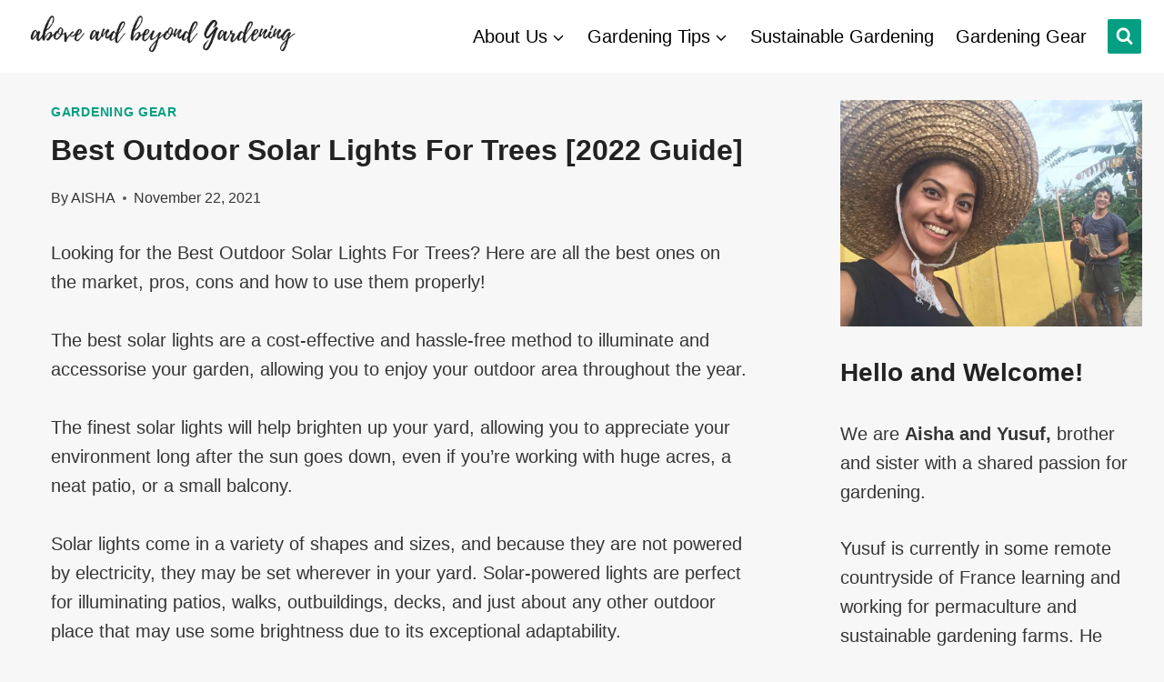

--- FILE ---
content_type: text/html; charset=UTF-8
request_url: https://aboveandbeyondgardening.com/best-outdoor-solar-lights-for-trees/
body_size: 29564
content:
<!DOCTYPE html><html lang="en-US" class="no-js" itemtype="https://schema.org/Blog" itemscope=""><head><meta charset="UTF-8"/>
<script>var __ezHttpConsent={setByCat:function(src,tagType,attributes,category,force,customSetScriptFn=null){var setScript=function(){if(force||window.ezTcfConsent[category]){if(typeof customSetScriptFn==='function'){customSetScriptFn();}else{var scriptElement=document.createElement(tagType);scriptElement.src=src;attributes.forEach(function(attr){for(var key in attr){if(attr.hasOwnProperty(key)){scriptElement.setAttribute(key,attr[key]);}}});var firstScript=document.getElementsByTagName(tagType)[0];firstScript.parentNode.insertBefore(scriptElement,firstScript);}}};if(force||(window.ezTcfConsent&&window.ezTcfConsent.loaded)){setScript();}else if(typeof getEzConsentData==="function"){getEzConsentData().then(function(ezTcfConsent){if(ezTcfConsent&&ezTcfConsent.loaded){setScript();}else{console.error("cannot get ez consent data");force=true;setScript();}});}else{force=true;setScript();console.error("getEzConsentData is not a function");}},};</script>
<script>var ezTcfConsent=window.ezTcfConsent?window.ezTcfConsent:{loaded:false,store_info:false,develop_and_improve_services:false,measure_ad_performance:false,measure_content_performance:false,select_basic_ads:false,create_ad_profile:false,select_personalized_ads:false,create_content_profile:false,select_personalized_content:false,understand_audiences:false,use_limited_data_to_select_content:false,};function getEzConsentData(){return new Promise(function(resolve){document.addEventListener("ezConsentEvent",function(event){var ezTcfConsent=event.detail.ezTcfConsent;resolve(ezTcfConsent);});});}</script>
<script>if(typeof _setEzCookies!=='function'){function _setEzCookies(ezConsentData){var cookies=window.ezCookieQueue;for(var i=0;i<cookies.length;i++){var cookie=cookies[i];if(ezConsentData&&ezConsentData.loaded&&ezConsentData[cookie.tcfCategory]){document.cookie=cookie.name+"="+cookie.value;}}}}
window.ezCookieQueue=window.ezCookieQueue||[];if(typeof addEzCookies!=='function'){function addEzCookies(arr){window.ezCookieQueue=[...window.ezCookieQueue,...arr];}}
addEzCookies([{name:"ezoab_300423",value:"mod281-c; Path=/; Domain=aboveandbeyondgardening.com; Max-Age=7200",tcfCategory:"store_info",isEzoic:"true",},{name:"ezosuibasgeneris-1",value:"bc7c5426-30ef-48b1-61d3-9b56e0325c14; Path=/; Domain=aboveandbeyondgardening.com; Expires=Sun, 17 Jan 2027 14:52:56 UTC; Secure; SameSite=None",tcfCategory:"understand_audiences",isEzoic:"true",}]);if(window.ezTcfConsent&&window.ezTcfConsent.loaded){_setEzCookies(window.ezTcfConsent);}else if(typeof getEzConsentData==="function"){getEzConsentData().then(function(ezTcfConsent){if(ezTcfConsent&&ezTcfConsent.loaded){_setEzCookies(window.ezTcfConsent);}else{console.error("cannot get ez consent data");_setEzCookies(window.ezTcfConsent);}});}else{console.error("getEzConsentData is not a function");_setEzCookies(window.ezTcfConsent);}</script><script type="text/javascript" data-ezscrex='false' data-cfasync='false'>window._ezaq = Object.assign({"edge_cache_status":13,"edge_response_time":106,"url":"https://aboveandbeyondgardening.com/best-outdoor-solar-lights-for-trees/"}, typeof window._ezaq !== "undefined" ? window._ezaq : {});</script><script type="text/javascript" data-ezscrex='false' data-cfasync='false'>window._ezaq = Object.assign({"ab_test_id":"mod281-c"}, typeof window._ezaq !== "undefined" ? window._ezaq : {});window.__ez=window.__ez||{};window.__ez.tf={};</script><script type="text/javascript" data-ezscrex='false' data-cfasync='false'>window.ezDisableAds = true;</script>
<script data-ezscrex='false' data-cfasync='false' data-pagespeed-no-defer>var __ez=__ez||{};__ez.stms=Date.now();__ez.evt={};__ez.script={};__ez.ck=__ez.ck||{};__ez.template={};__ez.template.isOrig=true;window.__ezScriptHost="//www.ezojs.com";__ez.queue=__ez.queue||function(){var e=0,i=0,t=[],n=!1,o=[],r=[],s=!0,a=function(e,i,n,o,r,s,a){var l=arguments.length>7&&void 0!==arguments[7]?arguments[7]:window,d=this;this.name=e,this.funcName=i,this.parameters=null===n?null:w(n)?n:[n],this.isBlock=o,this.blockedBy=r,this.deleteWhenComplete=s,this.isError=!1,this.isComplete=!1,this.isInitialized=!1,this.proceedIfError=a,this.fWindow=l,this.isTimeDelay=!1,this.process=function(){f("... func = "+e),d.isInitialized=!0,d.isComplete=!0,f("... func.apply: "+e);var i=d.funcName.split("."),n=null,o=this.fWindow||window;i.length>3||(n=3===i.length?o[i[0]][i[1]][i[2]]:2===i.length?o[i[0]][i[1]]:o[d.funcName]),null!=n&&n.apply(null,this.parameters),!0===d.deleteWhenComplete&&delete t[e],!0===d.isBlock&&(f("----- F'D: "+d.name),m())}},l=function(e,i,t,n,o,r,s){var a=arguments.length>7&&void 0!==arguments[7]?arguments[7]:window,l=this;this.name=e,this.path=i,this.async=o,this.defer=r,this.isBlock=t,this.blockedBy=n,this.isInitialized=!1,this.isError=!1,this.isComplete=!1,this.proceedIfError=s,this.fWindow=a,this.isTimeDelay=!1,this.isPath=function(e){return"/"===e[0]&&"/"!==e[1]},this.getSrc=function(e){return void 0!==window.__ezScriptHost&&this.isPath(e)&&"banger.js"!==this.name?window.__ezScriptHost+e:e},this.process=function(){l.isInitialized=!0,f("... file = "+e);var i=this.fWindow?this.fWindow.document:document,t=i.createElement("script");t.src=this.getSrc(this.path),!0===o?t.async=!0:!0===r&&(t.defer=!0),t.onerror=function(){var e={url:window.location.href,name:l.name,path:l.path,user_agent:window.navigator.userAgent};"undefined"!=typeof _ezaq&&(e.pageview_id=_ezaq.page_view_id);var i=encodeURIComponent(JSON.stringify(e)),t=new XMLHttpRequest;t.open("GET","//g.ezoic.net/ezqlog?d="+i,!0),t.send(),f("----- ERR'D: "+l.name),l.isError=!0,!0===l.isBlock&&m()},t.onreadystatechange=t.onload=function(){var e=t.readyState;f("----- F'D: "+l.name),e&&!/loaded|complete/.test(e)||(l.isComplete=!0,!0===l.isBlock&&m())},i.getElementsByTagName("head")[0].appendChild(t)}},d=function(e,i){this.name=e,this.path="",this.async=!1,this.defer=!1,this.isBlock=!1,this.blockedBy=[],this.isInitialized=!0,this.isError=!1,this.isComplete=i,this.proceedIfError=!1,this.isTimeDelay=!1,this.process=function(){}};function c(e,i,n,s,a,d,c,u,f){var m=new l(e,i,n,s,a,d,c,f);!0===u?o[e]=m:r[e]=m,t[e]=m,h(m)}function h(e){!0!==u(e)&&0!=s&&e.process()}function u(e){if(!0===e.isTimeDelay&&!1===n)return f(e.name+" blocked = TIME DELAY!"),!0;if(w(e.blockedBy))for(var i=0;i<e.blockedBy.length;i++){var o=e.blockedBy[i];if(!1===t.hasOwnProperty(o))return f(e.name+" blocked = "+o),!0;if(!0===e.proceedIfError&&!0===t[o].isError)return!1;if(!1===t[o].isComplete)return f(e.name+" blocked = "+o),!0}return!1}function f(e){var i=window.location.href,t=new RegExp("[?&]ezq=([^&#]*)","i").exec(i);"1"===(t?t[1]:null)&&console.debug(e)}function m(){++e>200||(f("let's go"),p(o),p(r))}function p(e){for(var i in e)if(!1!==e.hasOwnProperty(i)){var t=e[i];!0===t.isComplete||u(t)||!0===t.isInitialized||!0===t.isError?!0===t.isError?f(t.name+": error"):!0===t.isComplete?f(t.name+": complete already"):!0===t.isInitialized&&f(t.name+": initialized already"):t.process()}}function w(e){return"[object Array]"==Object.prototype.toString.call(e)}return window.addEventListener("load",(function(){setTimeout((function(){n=!0,f("TDELAY -----"),m()}),5e3)}),!1),{addFile:c,addFileOnce:function(e,i,n,o,r,s,a,l,d){t[e]||c(e,i,n,o,r,s,a,l,d)},addDelayFile:function(e,i){var n=new l(e,i,!1,[],!1,!1,!0);n.isTimeDelay=!0,f(e+" ...  FILE! TDELAY"),r[e]=n,t[e]=n,h(n)},addFunc:function(e,n,s,l,d,c,u,f,m,p){!0===c&&(e=e+"_"+i++);var w=new a(e,n,s,l,d,u,f,p);!0===m?o[e]=w:r[e]=w,t[e]=w,h(w)},addDelayFunc:function(e,i,n){var o=new a(e,i,n,!1,[],!0,!0);o.isTimeDelay=!0,f(e+" ...  FUNCTION! TDELAY"),r[e]=o,t[e]=o,h(o)},items:t,processAll:m,setallowLoad:function(e){s=e},markLoaded:function(e){if(e&&0!==e.length){if(e in t){var i=t[e];!0===i.isComplete?f(i.name+" "+e+": error loaded duplicate"):(i.isComplete=!0,i.isInitialized=!0)}else t[e]=new d(e,!0);f("markLoaded dummyfile: "+t[e].name)}},logWhatsBlocked:function(){for(var e in t)!1!==t.hasOwnProperty(e)&&u(t[e])}}}();__ez.evt.add=function(e,t,n){e.addEventListener?e.addEventListener(t,n,!1):e.attachEvent?e.attachEvent("on"+t,n):e["on"+t]=n()},__ez.evt.remove=function(e,t,n){e.removeEventListener?e.removeEventListener(t,n,!1):e.detachEvent?e.detachEvent("on"+t,n):delete e["on"+t]};__ez.script.add=function(e){var t=document.createElement("script");t.src=e,t.async=!0,t.type="text/javascript",document.getElementsByTagName("head")[0].appendChild(t)};__ez.dot=__ez.dot||{};__ez.queue.addFileOnce('/detroitchicago/boise.js', '/detroitchicago/boise.js?gcb=195-2&cb=5', true, [], true, false, true, false);__ez.queue.addFileOnce('/parsonsmaize/abilene.js', '/parsonsmaize/abilene.js?gcb=195-2&cb=e80eca0cdb', true, [], true, false, true, false);__ez.queue.addFileOnce('/parsonsmaize/mulvane.js', '/parsonsmaize/mulvane.js?gcb=195-2&cb=e75e48eec0', true, ['/parsonsmaize/abilene.js'], true, false, true, false);__ez.queue.addFileOnce('/detroitchicago/birmingham.js', '/detroitchicago/birmingham.js?gcb=195-2&cb=539c47377c', true, ['/parsonsmaize/abilene.js'], true, false, true, false);</script>
<script data-ezscrex="false" type="text/javascript" data-cfasync="false">window._ezaq = Object.assign({"ad_cache_level":0,"adpicker_placement_cnt":0,"ai_placeholder_cache_level":0,"ai_placeholder_placement_cnt":-1,"article_category":"gardening-tools","author":"AISHA","domain":"aboveandbeyondgardening.com","domain_id":300423,"ezcache_level":2,"ezcache_skip_code":0,"has_bad_image":0,"has_bad_words":0,"is_sitespeed":0,"lt_cache_level":0,"publish_date":"2021-11-22","response_size":132531,"response_size_orig":126714,"response_time_orig":81,"template_id":120,"url":"https://aboveandbeyondgardening.com/best-outdoor-solar-lights-for-trees/","word_count":0,"worst_bad_word_level":0}, typeof window._ezaq !== "undefined" ? window._ezaq : {});__ez.queue.markLoaded('ezaqBaseReady');</script>
<script type='text/javascript' data-ezscrex='false' data-cfasync='false'>
window.ezAnalyticsStatic = true;

function analyticsAddScript(script) {
	var ezDynamic = document.createElement('script');
	ezDynamic.type = 'text/javascript';
	ezDynamic.innerHTML = script;
	document.head.appendChild(ezDynamic);
}
function getCookiesWithPrefix() {
    var allCookies = document.cookie.split(';');
    var cookiesWithPrefix = {};

    for (var i = 0; i < allCookies.length; i++) {
        var cookie = allCookies[i].trim();

        for (var j = 0; j < arguments.length; j++) {
            var prefix = arguments[j];
            if (cookie.indexOf(prefix) === 0) {
                var cookieParts = cookie.split('=');
                var cookieName = cookieParts[0];
                var cookieValue = cookieParts.slice(1).join('=');
                cookiesWithPrefix[cookieName] = decodeURIComponent(cookieValue);
                break; // Once matched, no need to check other prefixes
            }
        }
    }

    return cookiesWithPrefix;
}
function productAnalytics() {
	var d = {"pr":[6],"omd5":"f103ba1f3a44eafb2883b249e01e328b","nar":"risk score"};
	d.u = _ezaq.url;
	d.p = _ezaq.page_view_id;
	d.v = _ezaq.visit_uuid;
	d.ab = _ezaq.ab_test_id;
	d.e = JSON.stringify(_ezaq);
	d.ref = document.referrer;
	d.c = getCookiesWithPrefix('active_template', 'ez', 'lp_');
	if(typeof ez_utmParams !== 'undefined') {
		d.utm = ez_utmParams;
	}

	var dataText = JSON.stringify(d);
	var xhr = new XMLHttpRequest();
	xhr.open('POST','/ezais/analytics?cb=1', true);
	xhr.onload = function () {
		if (xhr.status!=200) {
            return;
		}

        if(document.readyState !== 'loading') {
            analyticsAddScript(xhr.response);
            return;
        }

        var eventFunc = function() {
            if(document.readyState === 'loading') {
                return;
            }
            document.removeEventListener('readystatechange', eventFunc, false);
            analyticsAddScript(xhr.response);
        };

        document.addEventListener('readystatechange', eventFunc, false);
	};
	xhr.setRequestHeader('Content-Type','text/plain');
	xhr.send(dataText);
}
__ez.queue.addFunc("productAnalytics", "productAnalytics", null, true, ['ezaqBaseReady'], false, false, false, true);
</script><base href="https://aboveandbeyondgardening.com/best-outdoor-solar-lights-for-trees/"/>
	
	<meta name="viewport" content="width=device-width, initial-scale=1, minimum-scale=1"/>
	<meta name="robots" content="index, follow, max-image-preview:large, max-snippet:-1, max-video-preview:-1"/>

	<!-- This site is optimized with the Yoast SEO plugin v22.5 - https://yoast.com/wordpress/plugins/seo/ -->
	<title>Best Outdoor Solar Lights For Trees [2022 Guide] -</title>
	<meta name="description" content="Looking for the Best Outdoor Solar Lights For Trees? Here are all the best ones on the market, pros, cons and how to use them properly!"/>
	<link rel="canonical" href="https://aboveandbeyondgardening.com/best-outdoor-solar-lights-for-trees/"/>
	<meta property="og:locale" content="en_US"/>
	<meta property="og:type" content="article"/>
	<meta property="og:title" content="Best Outdoor Solar Lights For Trees [2022 Guide] -"/>
	<meta property="og:description" content="Looking for the Best Outdoor Solar Lights For Trees? Here are all the best ones on the market, pros, cons and how to use them properly!"/>
	<meta property="og:url" content="https://aboveandbeyondgardening.com/best-outdoor-solar-lights-for-trees/"/>
	<meta property="article:published_time" content="2021-11-22T07:06:32+00:00"/>
	<meta property="article:modified_time" content="2022-07-26T14:42:27+00:00"/>
	<meta property="og:image" content="https://aboveandbeyondgardening.com/wp-content/uploads/2021/10/Best-Outdoor-Solar-Lights-For-Trees.jpg"/>
	<meta property="og:image:width" content="1000"/>
	<meta property="og:image:height" content="667"/>
	<meta property="og:image:type" content="image/jpeg"/>
	<meta name="author" content="AISHA"/>
	<meta name="twitter:card" content="summary_large_image"/>
	<meta name="twitter:label1" content="Written by"/>
	<meta name="twitter:data1" content="AISHA"/>
	<meta name="twitter:label2" content="Est. reading time"/>
	<meta name="twitter:data2" content="14 minutes"/>
	<script type="application/ld+json" class="yoast-schema-graph">{"@context":"https://schema.org","@graph":[{"@type":"WebPage","@id":"https://aboveandbeyondgardening.com/best-outdoor-solar-lights-for-trees/","url":"https://aboveandbeyondgardening.com/best-outdoor-solar-lights-for-trees/","name":"Best Outdoor Solar Lights For Trees [2022 Guide] -","isPartOf":{"@id":"https://staging.aboveandbeyondgardening.com/#website"},"primaryImageOfPage":{"@id":"https://aboveandbeyondgardening.com/best-outdoor-solar-lights-for-trees/#primaryimage"},"image":{"@id":"https://aboveandbeyondgardening.com/best-outdoor-solar-lights-for-trees/#primaryimage"},"thumbnailUrl":"https://aboveandbeyondgardening.com/wp-content/uploads/2021/10/Best-Outdoor-Solar-Lights-For-Trees.jpg","datePublished":"2021-11-22T07:06:32+00:00","dateModified":"2022-07-26T14:42:27+00:00","author":{"@id":"https://staging.aboveandbeyondgardening.com/#/schema/person/622b3d5159904b3ad4e16be8ae911073"},"description":"Looking for the Best Outdoor Solar Lights For Trees? Here are all the best ones on the market, pros, cons and how to use them properly!","breadcrumb":{"@id":"https://aboveandbeyondgardening.com/best-outdoor-solar-lights-for-trees/#breadcrumb"},"inLanguage":"en-US","potentialAction":[{"@type":"ReadAction","target":["https://aboveandbeyondgardening.com/best-outdoor-solar-lights-for-trees/"]}]},{"@type":"ImageObject","inLanguage":"en-US","@id":"https://aboveandbeyondgardening.com/best-outdoor-solar-lights-for-trees/#primaryimage","url":"https://aboveandbeyondgardening.com/wp-content/uploads/2021/10/Best-Outdoor-Solar-Lights-For-Trees.jpg","contentUrl":"https://aboveandbeyondgardening.com/wp-content/uploads/2021/10/Best-Outdoor-Solar-Lights-For-Trees.jpg","width":1000,"height":667,"caption":"Best Outdoor Solar Lights For Trees"},{"@type":"BreadcrumbList","@id":"https://aboveandbeyondgardening.com/best-outdoor-solar-lights-for-trees/#breadcrumb","itemListElement":[{"@type":"ListItem","position":1,"name":"Home","item":"https://aboveandbeyondgardening.com/"},{"@type":"ListItem","position":2,"name":"Best Outdoor Solar Lights For Trees [2022 Guide]"}]},{"@type":"WebSite","@id":"https://staging.aboveandbeyondgardening.com/#website","url":"https://staging.aboveandbeyondgardening.com/","name":"","description":"Gardening Tips and Tricks","potentialAction":[{"@type":"SearchAction","target":{"@type":"EntryPoint","urlTemplate":"https://staging.aboveandbeyondgardening.com/?s={search_term_string}"},"query-input":"required name=search_term_string"}],"inLanguage":"en-US"},{"@type":"Person","@id":"https://staging.aboveandbeyondgardening.com/#/schema/person/622b3d5159904b3ad4e16be8ae911073","name":"AISHA","sameAs":["https://aboveandbeyondgardening.com"],"url":"https://aboveandbeyondgardening.com/author/aisha_preecehotmail-com/"}]}</script>
	<!-- / Yoast SEO plugin. -->


			<script>document.documentElement.classList.remove( 'no-js' );</script>
			<link rel="alternate" title="oEmbed (JSON)" type="application/json+oembed" href="https://aboveandbeyondgardening.com/wp-json/oembed/1.0/embed?url=https%3A%2F%2Faboveandbeyondgardening.com%2Fbest-outdoor-solar-lights-for-trees%2F"/>
<link rel="alternate" title="oEmbed (XML)" type="text/xml+oembed" href="https://aboveandbeyondgardening.com/wp-json/oembed/1.0/embed?url=https%3A%2F%2Faboveandbeyondgardening.com%2Fbest-outdoor-solar-lights-for-trees%2F&amp;format=xml"/>
<style id="wp-img-auto-sizes-contain-inline-css">
img:is([sizes=auto i],[sizes^="auto," i]){contain-intrinsic-size:3000px 1500px}
/*# sourceURL=wp-img-auto-sizes-contain-inline-css */
</style>
<style id="wp-emoji-styles-inline-css">

	img.wp-smiley, img.emoji {
		display: inline !important;
		border: none !important;
		box-shadow: none !important;
		height: 1em !important;
		width: 1em !important;
		margin: 0 0.07em !important;
		vertical-align: -0.1em !important;
		background: none !important;
		padding: 0 !important;
	}
/*# sourceURL=wp-emoji-styles-inline-css */
</style>
<style id="wp-block-library-inline-css">
:root{--wp-block-synced-color:#7a00df;--wp-block-synced-color--rgb:122,0,223;--wp-bound-block-color:var(--wp-block-synced-color);--wp-editor-canvas-background:#ddd;--wp-admin-theme-color:#007cba;--wp-admin-theme-color--rgb:0,124,186;--wp-admin-theme-color-darker-10:#006ba1;--wp-admin-theme-color-darker-10--rgb:0,107,160.5;--wp-admin-theme-color-darker-20:#005a87;--wp-admin-theme-color-darker-20--rgb:0,90,135;--wp-admin-border-width-focus:2px}@media (min-resolution:192dpi){:root{--wp-admin-border-width-focus:1.5px}}.wp-element-button{cursor:pointer}:root .has-very-light-gray-background-color{background-color:#eee}:root .has-very-dark-gray-background-color{background-color:#313131}:root .has-very-light-gray-color{color:#eee}:root .has-very-dark-gray-color{color:#313131}:root .has-vivid-green-cyan-to-vivid-cyan-blue-gradient-background{background:linear-gradient(135deg,#00d084,#0693e3)}:root .has-purple-crush-gradient-background{background:linear-gradient(135deg,#34e2e4,#4721fb 50%,#ab1dfe)}:root .has-hazy-dawn-gradient-background{background:linear-gradient(135deg,#faaca8,#dad0ec)}:root .has-subdued-olive-gradient-background{background:linear-gradient(135deg,#fafae1,#67a671)}:root .has-atomic-cream-gradient-background{background:linear-gradient(135deg,#fdd79a,#004a59)}:root .has-nightshade-gradient-background{background:linear-gradient(135deg,#330968,#31cdcf)}:root .has-midnight-gradient-background{background:linear-gradient(135deg,#020381,#2874fc)}:root{--wp--preset--font-size--normal:16px;--wp--preset--font-size--huge:42px}.has-regular-font-size{font-size:1em}.has-larger-font-size{font-size:2.625em}.has-normal-font-size{font-size:var(--wp--preset--font-size--normal)}.has-huge-font-size{font-size:var(--wp--preset--font-size--huge)}.has-text-align-center{text-align:center}.has-text-align-left{text-align:left}.has-text-align-right{text-align:right}.has-fit-text{white-space:nowrap!important}#end-resizable-editor-section{display:none}.aligncenter{clear:both}.items-justified-left{justify-content:flex-start}.items-justified-center{justify-content:center}.items-justified-right{justify-content:flex-end}.items-justified-space-between{justify-content:space-between}.screen-reader-text{border:0;clip-path:inset(50%);height:1px;margin:-1px;overflow:hidden;padding:0;position:absolute;width:1px;word-wrap:normal!important}.screen-reader-text:focus{background-color:#ddd;clip-path:none;color:#444;display:block;font-size:1em;height:auto;left:5px;line-height:normal;padding:15px 23px 14px;text-decoration:none;top:5px;width:auto;z-index:100000}html :where(.has-border-color){border-style:solid}html :where([style*=border-top-color]){border-top-style:solid}html :where([style*=border-right-color]){border-right-style:solid}html :where([style*=border-bottom-color]){border-bottom-style:solid}html :where([style*=border-left-color]){border-left-style:solid}html :where([style*=border-width]){border-style:solid}html :where([style*=border-top-width]){border-top-style:solid}html :where([style*=border-right-width]){border-right-style:solid}html :where([style*=border-bottom-width]){border-bottom-style:solid}html :where([style*=border-left-width]){border-left-style:solid}html :where(img[class*=wp-image-]){height:auto;max-width:100%}:where(figure){margin:0 0 1em}html :where(.is-position-sticky){--wp-admin--admin-bar--position-offset:var(--wp-admin--admin-bar--height,0px)}@media screen and (max-width:600px){html :where(.is-position-sticky){--wp-admin--admin-bar--position-offset:0px}}

/*# sourceURL=wp-block-library-inline-css */
</style><style id="wp-block-heading-inline-css">
h1:where(.wp-block-heading).has-background,h2:where(.wp-block-heading).has-background,h3:where(.wp-block-heading).has-background,h4:where(.wp-block-heading).has-background,h5:where(.wp-block-heading).has-background,h6:where(.wp-block-heading).has-background{padding:1.25em 2.375em}h1.has-text-align-left[style*=writing-mode]:where([style*=vertical-lr]),h1.has-text-align-right[style*=writing-mode]:where([style*=vertical-rl]),h2.has-text-align-left[style*=writing-mode]:where([style*=vertical-lr]),h2.has-text-align-right[style*=writing-mode]:where([style*=vertical-rl]),h3.has-text-align-left[style*=writing-mode]:where([style*=vertical-lr]),h3.has-text-align-right[style*=writing-mode]:where([style*=vertical-rl]),h4.has-text-align-left[style*=writing-mode]:where([style*=vertical-lr]),h4.has-text-align-right[style*=writing-mode]:where([style*=vertical-rl]),h5.has-text-align-left[style*=writing-mode]:where([style*=vertical-lr]),h5.has-text-align-right[style*=writing-mode]:where([style*=vertical-rl]),h6.has-text-align-left[style*=writing-mode]:where([style*=vertical-lr]),h6.has-text-align-right[style*=writing-mode]:where([style*=vertical-rl]){rotate:180deg}
/*# sourceURL=https://aboveandbeyondgardening.com/wp-includes/blocks/heading/style.min.css */
</style>
<style id="wp-block-image-inline-css">
.wp-block-image>a,.wp-block-image>figure>a{display:inline-block}.wp-block-image img{box-sizing:border-box;height:auto;max-width:100%;vertical-align:bottom}@media not (prefers-reduced-motion){.wp-block-image img.hide{visibility:hidden}.wp-block-image img.show{animation:show-content-image .4s}}.wp-block-image[style*=border-radius] img,.wp-block-image[style*=border-radius]>a{border-radius:inherit}.wp-block-image.has-custom-border img{box-sizing:border-box}.wp-block-image.aligncenter{text-align:center}.wp-block-image.alignfull>a,.wp-block-image.alignwide>a{width:100%}.wp-block-image.alignfull img,.wp-block-image.alignwide img{height:auto;width:100%}.wp-block-image .aligncenter,.wp-block-image .alignleft,.wp-block-image .alignright,.wp-block-image.aligncenter,.wp-block-image.alignleft,.wp-block-image.alignright{display:table}.wp-block-image .aligncenter>figcaption,.wp-block-image .alignleft>figcaption,.wp-block-image .alignright>figcaption,.wp-block-image.aligncenter>figcaption,.wp-block-image.alignleft>figcaption,.wp-block-image.alignright>figcaption{caption-side:bottom;display:table-caption}.wp-block-image .alignleft{float:left;margin:.5em 1em .5em 0}.wp-block-image .alignright{float:right;margin:.5em 0 .5em 1em}.wp-block-image .aligncenter{margin-left:auto;margin-right:auto}.wp-block-image :where(figcaption){margin-bottom:1em;margin-top:.5em}.wp-block-image.is-style-circle-mask img{border-radius:9999px}@supports ((-webkit-mask-image:none) or (mask-image:none)) or (-webkit-mask-image:none){.wp-block-image.is-style-circle-mask img{border-radius:0;-webkit-mask-image:url('data:image/svg+xml;utf8,<svg viewBox="0 0 100 100" xmlns="http://www.w3.org/2000/svg"><circle cx="50" cy="50" r="50"/></svg>');mask-image:url('data:image/svg+xml;utf8,<svg viewBox="0 0 100 100" xmlns="http://www.w3.org/2000/svg"><circle cx="50" cy="50" r="50"/></svg>');mask-mode:alpha;-webkit-mask-position:center;mask-position:center;-webkit-mask-repeat:no-repeat;mask-repeat:no-repeat;-webkit-mask-size:contain;mask-size:contain}}:root :where(.wp-block-image.is-style-rounded img,.wp-block-image .is-style-rounded img){border-radius:9999px}.wp-block-image figure{margin:0}.wp-lightbox-container{display:flex;flex-direction:column;position:relative}.wp-lightbox-container img{cursor:zoom-in}.wp-lightbox-container img:hover+button{opacity:1}.wp-lightbox-container button{align-items:center;backdrop-filter:blur(16px) saturate(180%);background-color:#5a5a5a40;border:none;border-radius:4px;cursor:zoom-in;display:flex;height:20px;justify-content:center;opacity:0;padding:0;position:absolute;right:16px;text-align:center;top:16px;width:20px;z-index:100}@media not (prefers-reduced-motion){.wp-lightbox-container button{transition:opacity .2s ease}}.wp-lightbox-container button:focus-visible{outline:3px auto #5a5a5a40;outline:3px auto -webkit-focus-ring-color;outline-offset:3px}.wp-lightbox-container button:hover{cursor:pointer;opacity:1}.wp-lightbox-container button:focus{opacity:1}.wp-lightbox-container button:focus,.wp-lightbox-container button:hover,.wp-lightbox-container button:not(:hover):not(:active):not(.has-background){background-color:#5a5a5a40;border:none}.wp-lightbox-overlay{box-sizing:border-box;cursor:zoom-out;height:100vh;left:0;overflow:hidden;position:fixed;top:0;visibility:hidden;width:100%;z-index:100000}.wp-lightbox-overlay .close-button{align-items:center;cursor:pointer;display:flex;justify-content:center;min-height:40px;min-width:40px;padding:0;position:absolute;right:calc(env(safe-area-inset-right) + 16px);top:calc(env(safe-area-inset-top) + 16px);z-index:5000000}.wp-lightbox-overlay .close-button:focus,.wp-lightbox-overlay .close-button:hover,.wp-lightbox-overlay .close-button:not(:hover):not(:active):not(.has-background){background:none;border:none}.wp-lightbox-overlay .lightbox-image-container{height:var(--wp--lightbox-container-height);left:50%;overflow:hidden;position:absolute;top:50%;transform:translate(-50%,-50%);transform-origin:top left;width:var(--wp--lightbox-container-width);z-index:9999999999}.wp-lightbox-overlay .wp-block-image{align-items:center;box-sizing:border-box;display:flex;height:100%;justify-content:center;margin:0;position:relative;transform-origin:0 0;width:100%;z-index:3000000}.wp-lightbox-overlay .wp-block-image img{height:var(--wp--lightbox-image-height);min-height:var(--wp--lightbox-image-height);min-width:var(--wp--lightbox-image-width);width:var(--wp--lightbox-image-width)}.wp-lightbox-overlay .wp-block-image figcaption{display:none}.wp-lightbox-overlay button{background:none;border:none}.wp-lightbox-overlay .scrim{background-color:#fff;height:100%;opacity:.9;position:absolute;width:100%;z-index:2000000}.wp-lightbox-overlay.active{visibility:visible}@media not (prefers-reduced-motion){.wp-lightbox-overlay.active{animation:turn-on-visibility .25s both}.wp-lightbox-overlay.active img{animation:turn-on-visibility .35s both}.wp-lightbox-overlay.show-closing-animation:not(.active){animation:turn-off-visibility .35s both}.wp-lightbox-overlay.show-closing-animation:not(.active) img{animation:turn-off-visibility .25s both}.wp-lightbox-overlay.zoom.active{animation:none;opacity:1;visibility:visible}.wp-lightbox-overlay.zoom.active .lightbox-image-container{animation:lightbox-zoom-in .4s}.wp-lightbox-overlay.zoom.active .lightbox-image-container img{animation:none}.wp-lightbox-overlay.zoom.active .scrim{animation:turn-on-visibility .4s forwards}.wp-lightbox-overlay.zoom.show-closing-animation:not(.active){animation:none}.wp-lightbox-overlay.zoom.show-closing-animation:not(.active) .lightbox-image-container{animation:lightbox-zoom-out .4s}.wp-lightbox-overlay.zoom.show-closing-animation:not(.active) .lightbox-image-container img{animation:none}.wp-lightbox-overlay.zoom.show-closing-animation:not(.active) .scrim{animation:turn-off-visibility .4s forwards}}@keyframes show-content-image{0%{visibility:hidden}99%{visibility:hidden}to{visibility:visible}}@keyframes turn-on-visibility{0%{opacity:0}to{opacity:1}}@keyframes turn-off-visibility{0%{opacity:1;visibility:visible}99%{opacity:0;visibility:visible}to{opacity:0;visibility:hidden}}@keyframes lightbox-zoom-in{0%{transform:translate(calc((-100vw + var(--wp--lightbox-scrollbar-width))/2 + var(--wp--lightbox-initial-left-position)),calc(-50vh + var(--wp--lightbox-initial-top-position))) scale(var(--wp--lightbox-scale))}to{transform:translate(-50%,-50%) scale(1)}}@keyframes lightbox-zoom-out{0%{transform:translate(-50%,-50%) scale(1);visibility:visible}99%{visibility:visible}to{transform:translate(calc((-100vw + var(--wp--lightbox-scrollbar-width))/2 + var(--wp--lightbox-initial-left-position)),calc(-50vh + var(--wp--lightbox-initial-top-position))) scale(var(--wp--lightbox-scale));visibility:hidden}}
/*# sourceURL=https://aboveandbeyondgardening.com/wp-includes/blocks/image/style.min.css */
</style>
<style id="wp-block-list-inline-css">
ol,ul{box-sizing:border-box}:root :where(.wp-block-list.has-background){padding:1.25em 2.375em}
/*# sourceURL=https://aboveandbeyondgardening.com/wp-includes/blocks/list/style.min.css */
</style>
<style id="wp-block-embed-inline-css">
.wp-block-embed.alignleft,.wp-block-embed.alignright,.wp-block[data-align=left]>[data-type="core/embed"],.wp-block[data-align=right]>[data-type="core/embed"]{max-width:360px;width:100%}.wp-block-embed.alignleft .wp-block-embed__wrapper,.wp-block-embed.alignright .wp-block-embed__wrapper,.wp-block[data-align=left]>[data-type="core/embed"] .wp-block-embed__wrapper,.wp-block[data-align=right]>[data-type="core/embed"] .wp-block-embed__wrapper{min-width:280px}.wp-block-cover .wp-block-embed{min-height:240px;min-width:320px}.wp-block-embed{overflow-wrap:break-word}.wp-block-embed :where(figcaption){margin-bottom:1em;margin-top:.5em}.wp-block-embed iframe{max-width:100%}.wp-block-embed__wrapper{position:relative}.wp-embed-responsive .wp-has-aspect-ratio .wp-block-embed__wrapper:before{content:"";display:block;padding-top:50%}.wp-embed-responsive .wp-has-aspect-ratio iframe{bottom:0;height:100%;left:0;position:absolute;right:0;top:0;width:100%}.wp-embed-responsive .wp-embed-aspect-21-9 .wp-block-embed__wrapper:before{padding-top:42.85%}.wp-embed-responsive .wp-embed-aspect-18-9 .wp-block-embed__wrapper:before{padding-top:50%}.wp-embed-responsive .wp-embed-aspect-16-9 .wp-block-embed__wrapper:before{padding-top:56.25%}.wp-embed-responsive .wp-embed-aspect-4-3 .wp-block-embed__wrapper:before{padding-top:75%}.wp-embed-responsive .wp-embed-aspect-1-1 .wp-block-embed__wrapper:before{padding-top:100%}.wp-embed-responsive .wp-embed-aspect-9-16 .wp-block-embed__wrapper:before{padding-top:177.77%}.wp-embed-responsive .wp-embed-aspect-1-2 .wp-block-embed__wrapper:before{padding-top:200%}
/*# sourceURL=https://aboveandbeyondgardening.com/wp-includes/blocks/embed/style.min.css */
</style>
<style id="wp-block-paragraph-inline-css">
.is-small-text{font-size:.875em}.is-regular-text{font-size:1em}.is-large-text{font-size:2.25em}.is-larger-text{font-size:3em}.has-drop-cap:not(:focus):first-letter{float:left;font-size:8.4em;font-style:normal;font-weight:100;line-height:.68;margin:.05em .1em 0 0;text-transform:uppercase}body.rtl .has-drop-cap:not(:focus):first-letter{float:none;margin-left:.1em}p.has-drop-cap.has-background{overflow:hidden}:root :where(p.has-background){padding:1.25em 2.375em}:where(p.has-text-color:not(.has-link-color)) a{color:inherit}p.has-text-align-left[style*="writing-mode:vertical-lr"],p.has-text-align-right[style*="writing-mode:vertical-rl"]{rotate:180deg}
/*# sourceURL=https://aboveandbeyondgardening.com/wp-includes/blocks/paragraph/style.min.css */
</style>
<style id="global-styles-inline-css">
:root{--wp--preset--aspect-ratio--square: 1;--wp--preset--aspect-ratio--4-3: 4/3;--wp--preset--aspect-ratio--3-4: 3/4;--wp--preset--aspect-ratio--3-2: 3/2;--wp--preset--aspect-ratio--2-3: 2/3;--wp--preset--aspect-ratio--16-9: 16/9;--wp--preset--aspect-ratio--9-16: 9/16;--wp--preset--color--black: #000000;--wp--preset--color--cyan-bluish-gray: #abb8c3;--wp--preset--color--white: #ffffff;--wp--preset--color--pale-pink: #f78da7;--wp--preset--color--vivid-red: #cf2e2e;--wp--preset--color--luminous-vivid-orange: #ff6900;--wp--preset--color--luminous-vivid-amber: #fcb900;--wp--preset--color--light-green-cyan: #7bdcb5;--wp--preset--color--vivid-green-cyan: #00d084;--wp--preset--color--pale-cyan-blue: #8ed1fc;--wp--preset--color--vivid-cyan-blue: #0693e3;--wp--preset--color--vivid-purple: #9b51e0;--wp--preset--color--theme-palette-1: var(--global-palette1);--wp--preset--color--theme-palette-2: var(--global-palette2);--wp--preset--color--theme-palette-3: var(--global-palette3);--wp--preset--color--theme-palette-4: var(--global-palette4);--wp--preset--color--theme-palette-5: var(--global-palette5);--wp--preset--color--theme-palette-6: var(--global-palette6);--wp--preset--color--theme-palette-7: var(--global-palette7);--wp--preset--color--theme-palette-8: var(--global-palette8);--wp--preset--color--theme-palette-9: var(--global-palette9);--wp--preset--gradient--vivid-cyan-blue-to-vivid-purple: linear-gradient(135deg,rgb(6,147,227) 0%,rgb(155,81,224) 100%);--wp--preset--gradient--light-green-cyan-to-vivid-green-cyan: linear-gradient(135deg,rgb(122,220,180) 0%,rgb(0,208,130) 100%);--wp--preset--gradient--luminous-vivid-amber-to-luminous-vivid-orange: linear-gradient(135deg,rgb(252,185,0) 0%,rgb(255,105,0) 100%);--wp--preset--gradient--luminous-vivid-orange-to-vivid-red: linear-gradient(135deg,rgb(255,105,0) 0%,rgb(207,46,46) 100%);--wp--preset--gradient--very-light-gray-to-cyan-bluish-gray: linear-gradient(135deg,rgb(238,238,238) 0%,rgb(169,184,195) 100%);--wp--preset--gradient--cool-to-warm-spectrum: linear-gradient(135deg,rgb(74,234,220) 0%,rgb(151,120,209) 20%,rgb(207,42,186) 40%,rgb(238,44,130) 60%,rgb(251,105,98) 80%,rgb(254,248,76) 100%);--wp--preset--gradient--blush-light-purple: linear-gradient(135deg,rgb(255,206,236) 0%,rgb(152,150,240) 100%);--wp--preset--gradient--blush-bordeaux: linear-gradient(135deg,rgb(254,205,165) 0%,rgb(254,45,45) 50%,rgb(107,0,62) 100%);--wp--preset--gradient--luminous-dusk: linear-gradient(135deg,rgb(255,203,112) 0%,rgb(199,81,192) 50%,rgb(65,88,208) 100%);--wp--preset--gradient--pale-ocean: linear-gradient(135deg,rgb(255,245,203) 0%,rgb(182,227,212) 50%,rgb(51,167,181) 100%);--wp--preset--gradient--electric-grass: linear-gradient(135deg,rgb(202,248,128) 0%,rgb(113,206,126) 100%);--wp--preset--gradient--midnight: linear-gradient(135deg,rgb(2,3,129) 0%,rgb(40,116,252) 100%);--wp--preset--font-size--small: var(--global-font-size-small);--wp--preset--font-size--medium: var(--global-font-size-medium);--wp--preset--font-size--large: var(--global-font-size-large);--wp--preset--font-size--x-large: 42px;--wp--preset--font-size--larger: var(--global-font-size-larger);--wp--preset--font-size--xxlarge: var(--global-font-size-xxlarge);--wp--preset--spacing--20: 0.44rem;--wp--preset--spacing--30: 0.67rem;--wp--preset--spacing--40: 1rem;--wp--preset--spacing--50: 1.5rem;--wp--preset--spacing--60: 2.25rem;--wp--preset--spacing--70: 3.38rem;--wp--preset--spacing--80: 5.06rem;--wp--preset--shadow--natural: 6px 6px 9px rgba(0, 0, 0, 0.2);--wp--preset--shadow--deep: 12px 12px 50px rgba(0, 0, 0, 0.4);--wp--preset--shadow--sharp: 6px 6px 0px rgba(0, 0, 0, 0.2);--wp--preset--shadow--outlined: 6px 6px 0px -3px rgb(255, 255, 255), 6px 6px rgb(0, 0, 0);--wp--preset--shadow--crisp: 6px 6px 0px rgb(0, 0, 0);}:where(.is-layout-flex){gap: 0.5em;}:where(.is-layout-grid){gap: 0.5em;}body .is-layout-flex{display: flex;}.is-layout-flex{flex-wrap: wrap;align-items: center;}.is-layout-flex > :is(*, div){margin: 0;}body .is-layout-grid{display: grid;}.is-layout-grid > :is(*, div){margin: 0;}:where(.wp-block-columns.is-layout-flex){gap: 2em;}:where(.wp-block-columns.is-layout-grid){gap: 2em;}:where(.wp-block-post-template.is-layout-flex){gap: 1.25em;}:where(.wp-block-post-template.is-layout-grid){gap: 1.25em;}.has-black-color{color: var(--wp--preset--color--black) !important;}.has-cyan-bluish-gray-color{color: var(--wp--preset--color--cyan-bluish-gray) !important;}.has-white-color{color: var(--wp--preset--color--white) !important;}.has-pale-pink-color{color: var(--wp--preset--color--pale-pink) !important;}.has-vivid-red-color{color: var(--wp--preset--color--vivid-red) !important;}.has-luminous-vivid-orange-color{color: var(--wp--preset--color--luminous-vivid-orange) !important;}.has-luminous-vivid-amber-color{color: var(--wp--preset--color--luminous-vivid-amber) !important;}.has-light-green-cyan-color{color: var(--wp--preset--color--light-green-cyan) !important;}.has-vivid-green-cyan-color{color: var(--wp--preset--color--vivid-green-cyan) !important;}.has-pale-cyan-blue-color{color: var(--wp--preset--color--pale-cyan-blue) !important;}.has-vivid-cyan-blue-color{color: var(--wp--preset--color--vivid-cyan-blue) !important;}.has-vivid-purple-color{color: var(--wp--preset--color--vivid-purple) !important;}.has-black-background-color{background-color: var(--wp--preset--color--black) !important;}.has-cyan-bluish-gray-background-color{background-color: var(--wp--preset--color--cyan-bluish-gray) !important;}.has-white-background-color{background-color: var(--wp--preset--color--white) !important;}.has-pale-pink-background-color{background-color: var(--wp--preset--color--pale-pink) !important;}.has-vivid-red-background-color{background-color: var(--wp--preset--color--vivid-red) !important;}.has-luminous-vivid-orange-background-color{background-color: var(--wp--preset--color--luminous-vivid-orange) !important;}.has-luminous-vivid-amber-background-color{background-color: var(--wp--preset--color--luminous-vivid-amber) !important;}.has-light-green-cyan-background-color{background-color: var(--wp--preset--color--light-green-cyan) !important;}.has-vivid-green-cyan-background-color{background-color: var(--wp--preset--color--vivid-green-cyan) !important;}.has-pale-cyan-blue-background-color{background-color: var(--wp--preset--color--pale-cyan-blue) !important;}.has-vivid-cyan-blue-background-color{background-color: var(--wp--preset--color--vivid-cyan-blue) !important;}.has-vivid-purple-background-color{background-color: var(--wp--preset--color--vivid-purple) !important;}.has-black-border-color{border-color: var(--wp--preset--color--black) !important;}.has-cyan-bluish-gray-border-color{border-color: var(--wp--preset--color--cyan-bluish-gray) !important;}.has-white-border-color{border-color: var(--wp--preset--color--white) !important;}.has-pale-pink-border-color{border-color: var(--wp--preset--color--pale-pink) !important;}.has-vivid-red-border-color{border-color: var(--wp--preset--color--vivid-red) !important;}.has-luminous-vivid-orange-border-color{border-color: var(--wp--preset--color--luminous-vivid-orange) !important;}.has-luminous-vivid-amber-border-color{border-color: var(--wp--preset--color--luminous-vivid-amber) !important;}.has-light-green-cyan-border-color{border-color: var(--wp--preset--color--light-green-cyan) !important;}.has-vivid-green-cyan-border-color{border-color: var(--wp--preset--color--vivid-green-cyan) !important;}.has-pale-cyan-blue-border-color{border-color: var(--wp--preset--color--pale-cyan-blue) !important;}.has-vivid-cyan-blue-border-color{border-color: var(--wp--preset--color--vivid-cyan-blue) !important;}.has-vivid-purple-border-color{border-color: var(--wp--preset--color--vivid-purple) !important;}.has-vivid-cyan-blue-to-vivid-purple-gradient-background{background: var(--wp--preset--gradient--vivid-cyan-blue-to-vivid-purple) !important;}.has-light-green-cyan-to-vivid-green-cyan-gradient-background{background: var(--wp--preset--gradient--light-green-cyan-to-vivid-green-cyan) !important;}.has-luminous-vivid-amber-to-luminous-vivid-orange-gradient-background{background: var(--wp--preset--gradient--luminous-vivid-amber-to-luminous-vivid-orange) !important;}.has-luminous-vivid-orange-to-vivid-red-gradient-background{background: var(--wp--preset--gradient--luminous-vivid-orange-to-vivid-red) !important;}.has-very-light-gray-to-cyan-bluish-gray-gradient-background{background: var(--wp--preset--gradient--very-light-gray-to-cyan-bluish-gray) !important;}.has-cool-to-warm-spectrum-gradient-background{background: var(--wp--preset--gradient--cool-to-warm-spectrum) !important;}.has-blush-light-purple-gradient-background{background: var(--wp--preset--gradient--blush-light-purple) !important;}.has-blush-bordeaux-gradient-background{background: var(--wp--preset--gradient--blush-bordeaux) !important;}.has-luminous-dusk-gradient-background{background: var(--wp--preset--gradient--luminous-dusk) !important;}.has-pale-ocean-gradient-background{background: var(--wp--preset--gradient--pale-ocean) !important;}.has-electric-grass-gradient-background{background: var(--wp--preset--gradient--electric-grass) !important;}.has-midnight-gradient-background{background: var(--wp--preset--gradient--midnight) !important;}.has-small-font-size{font-size: var(--wp--preset--font-size--small) !important;}.has-medium-font-size{font-size: var(--wp--preset--font-size--medium) !important;}.has-large-font-size{font-size: var(--wp--preset--font-size--large) !important;}.has-x-large-font-size{font-size: var(--wp--preset--font-size--x-large) !important;}
/*# sourceURL=global-styles-inline-css */
</style>
<style id="core-block-supports-inline-css">
.wp-elements-57d954a928d7b1e43e853077eee3f475 a:where(:not(.wp-element-button)){color:var(--wp--preset--color--theme-palette-3);}
/*# sourceURL=core-block-supports-inline-css */
</style>

<style id="classic-theme-styles-inline-css">
/*! This file is auto-generated */
.wp-block-button__link{color:#fff;background-color:#32373c;border-radius:9999px;box-shadow:none;text-decoration:none;padding:calc(.667em + 2px) calc(1.333em + 2px);font-size:1.125em}.wp-block-file__button{background:#32373c;color:#fff;text-decoration:none}
/*# sourceURL=/wp-includes/css/classic-themes.min.css */
</style>
<link rel="stylesheet" id="kadence-global-css" href="https://aboveandbeyondgardening.com/wp-content/themes/kadence/assets/css/global.min.css?ver=1.2.4" media="all"/>
<style id="kadence-global-inline-css">
/* Kadence Base CSS */
:root{--global-palette1:#049f82;--global-palette2:#008f72;--global-palette3:#222222;--global-palette4:#353535;--global-palette5:#454545;--global-palette6:#676767;--global-palette7:#eeeeee;--global-palette8:#f7f7f7;--global-palette9:#ffffff;--global-palette9rgb:255, 255, 255;--global-palette-highlight:var(--global-palette1);--global-palette-highlight-alt:var(--global-palette2);--global-palette-highlight-alt2:var(--global-palette9);--global-palette-btn-bg:var(--global-palette1);--global-palette-btn-bg-hover:var(--global-palette2);--global-palette-btn:var(--global-palette9);--global-palette-btn-hover:var(--global-palette9);--global-body-font-family:-apple-system,BlinkMacSystemFont,"Segoe UI",Roboto,Oxygen-Sans,Ubuntu,Cantarell,"Helvetica Neue",sans-serif, "Apple Color Emoji", "Segoe UI Emoji", "Segoe UI Symbol";--global-heading-font-family:inherit;--global-primary-nav-font-family:inherit;--global-fallback-font:sans-serif;--global-display-fallback-font:sans-serif;--global-content-width:1290px;--global-content-narrow-width:842px;--global-content-edge-padding:1.5rem;--global-content-boxed-padding:2rem;--global-calc-content-width:calc(1290px - var(--global-content-edge-padding) - var(--global-content-edge-padding) );--wp--style--global--content-size:var(--global-calc-content-width);}.wp-site-blocks{--global-vw:calc( 100vw - ( 0.5 * var(--scrollbar-offset)));}body{background:var(--global-palette8);}body, input, select, optgroup, textarea{font-style:normal;font-weight:400;font-size:20px;line-height:1.6;font-family:var(--global-body-font-family);color:var(--global-palette4);}.content-bg, body.content-style-unboxed .site{background:var(--global-palette8);}h1,h2,h3,h4,h5,h6{font-family:var(--global-heading-font-family);}h1{font-weight:700;font-size:32px;line-height:1.5;color:var(--global-palette3);}h2{font-weight:700;font-size:28px;line-height:1.5;color:var(--global-palette3);}h3{font-weight:700;font-size:24px;line-height:1.5;color:var(--global-palette3);}h4{font-weight:700;font-size:22px;line-height:1.5;color:var(--global-palette4);}h5{font-weight:700;font-size:20px;line-height:1.5;color:var(--global-palette4);}h6{font-weight:700;font-size:18px;line-height:1.5;color:var(--global-palette5);}.entry-hero .kadence-breadcrumbs{max-width:1290px;}.site-container, .site-header-row-layout-contained, .site-footer-row-layout-contained, .entry-hero-layout-contained, .comments-area, .alignfull > .wp-block-cover__inner-container, .alignwide > .wp-block-cover__inner-container{max-width:var(--global-content-width);}.content-width-narrow .content-container.site-container, .content-width-narrow .hero-container.site-container{max-width:var(--global-content-narrow-width);}@media all and (min-width: 1520px){.wp-site-blocks .content-container  .alignwide{margin-left:-115px;margin-right:-115px;width:unset;max-width:unset;}}@media all and (min-width: 1102px){.content-width-narrow .wp-site-blocks .content-container .alignwide{margin-left:-130px;margin-right:-130px;width:unset;max-width:unset;}}.content-style-boxed .wp-site-blocks .entry-content .alignwide{margin-left:calc( -1 * var( --global-content-boxed-padding ) );margin-right:calc( -1 * var( --global-content-boxed-padding ) );}.content-area{margin-top:5rem;margin-bottom:5rem;}@media all and (max-width: 1024px){.content-area{margin-top:3rem;margin-bottom:3rem;}}@media all and (max-width: 767px){.content-area{margin-top:2rem;margin-bottom:2rem;}}@media all and (max-width: 1024px){:root{--global-content-boxed-padding:2rem;}}@media all and (max-width: 767px){:root{--global-content-boxed-padding:1.5rem;}}.entry-content-wrap{padding:2rem;}@media all and (max-width: 1024px){.entry-content-wrap{padding:2rem;}}@media all and (max-width: 767px){.entry-content-wrap{padding:1.5rem;}}.entry.single-entry{box-shadow:0px 15px 15px -10px rgba(0,0,0,0.05);}.entry.loop-entry{box-shadow:0px 15px 15px -10px rgba(0,0,0,0.05);}.loop-entry .entry-content-wrap{padding:2rem;}@media all and (max-width: 1024px){.loop-entry .entry-content-wrap{padding:2rem;}}@media all and (max-width: 767px){.loop-entry .entry-content-wrap{padding:1.5rem;}}.primary-sidebar.widget-area .widget{margin-bottom:1.5em;color:var(--global-palette4);}.primary-sidebar.widget-area .widget-title{font-weight:700;font-size:20px;line-height:1.5;color:var(--global-palette3);}button, .button, .wp-block-button__link, input[type="button"], input[type="reset"], input[type="submit"], .fl-button, .elementor-button-wrapper .elementor-button{box-shadow:0px 0px 0px -7px rgba(0,0,0,0);}button:hover, button:focus, button:active, .button:hover, .button:focus, .button:active, .wp-block-button__link:hover, .wp-block-button__link:focus, .wp-block-button__link:active, input[type="button"]:hover, input[type="button"]:focus, input[type="button"]:active, input[type="reset"]:hover, input[type="reset"]:focus, input[type="reset"]:active, input[type="submit"]:hover, input[type="submit"]:focus, input[type="submit"]:active, .elementor-button-wrapper .elementor-button:hover, .elementor-button-wrapper .elementor-button:focus, .elementor-button-wrapper .elementor-button:active{box-shadow:0px 15px 25px -7px rgba(0,0,0,0.1);}.kb-button.kb-btn-global-outline.kb-btn-global-inherit{padding-top:calc(px - 2px);padding-right:calc(px - 2px);padding-bottom:calc(px - 2px);padding-left:calc(px - 2px);}@media all and (min-width: 1025px){.transparent-header .entry-hero .entry-hero-container-inner{padding-top:80px;}}@media all and (max-width: 1024px){.mobile-transparent-header .entry-hero .entry-hero-container-inner{padding-top:80px;}}@media all and (max-width: 767px){.mobile-transparent-header .entry-hero .entry-hero-container-inner{padding-top:80px;}}.entry-author-style-center{padding-top:var(--global-md-spacing);border-top:1px solid var(--global-gray-500);}.entry-author-style-center .entry-author-avatar, .entry-meta .author-avatar{display:none;}.entry-author-style-normal .entry-author-profile{padding-left:0px;}#comments .comment-meta{margin-left:0px;}.entry-hero.post-hero-section .entry-header{min-height:200px;}
/* Kadence Header CSS */
@media all and (max-width: 1024px){.mobile-transparent-header #masthead{position:absolute;left:0px;right:0px;z-index:100;}.kadence-scrollbar-fixer.mobile-transparent-header #masthead{right:var(--scrollbar-offset,0);}.mobile-transparent-header #masthead, .mobile-transparent-header .site-top-header-wrap .site-header-row-container-inner, .mobile-transparent-header .site-main-header-wrap .site-header-row-container-inner, .mobile-transparent-header .site-bottom-header-wrap .site-header-row-container-inner{background:transparent;}.site-header-row-tablet-layout-fullwidth, .site-header-row-tablet-layout-standard{padding:0px;}}@media all and (min-width: 1025px){.transparent-header #masthead{position:absolute;left:0px;right:0px;z-index:100;}.transparent-header.kadence-scrollbar-fixer #masthead{right:var(--scrollbar-offset,0);}.transparent-header #masthead, .transparent-header .site-top-header-wrap .site-header-row-container-inner, .transparent-header .site-main-header-wrap .site-header-row-container-inner, .transparent-header .site-bottom-header-wrap .site-header-row-container-inner{background:transparent;}}.site-branding a.brand img{max-width:312px;}.site-branding a.brand img.svg-logo-image{width:312px;}.site-branding{padding:0px 0px 0px 0px;}.site-branding .site-title{font-weight:700;font-size:26px;line-height:1.2;color:var(--global-palette3);}#masthead, #masthead .kadence-sticky-header.item-is-fixed:not(.item-at-start):not(.site-header-row-container):not(.site-main-header-wrap), #masthead .kadence-sticky-header.item-is-fixed:not(.item-at-start) > .site-header-row-container-inner{background:#ffffff;}.site-main-header-inner-wrap{min-height:80px;}.header-navigation[class*="header-navigation-style-underline"] .header-menu-container.primary-menu-container>ul>li>a:after{width:calc( 100% - 1.2em);}.main-navigation .primary-menu-container > ul > li.menu-item > a{padding-left:calc(1.2em / 2);padding-right:calc(1.2em / 2);padding-top:0.6em;padding-bottom:0.6em;color:#000000;}.main-navigation .primary-menu-container > ul > li.menu-item .dropdown-nav-special-toggle{right:calc(1.2em / 2);}.main-navigation .primary-menu-container > ul > li.menu-item > a:hover{color:var(--global-palette-highlight);}.main-navigation .primary-menu-container > ul > li.menu-item.current-menu-item > a{color:#000000;}.header-navigation .header-menu-container ul ul.sub-menu, .header-navigation .header-menu-container ul ul.submenu{background:var(--global-palette3);box-shadow:0px 2px 13px 0px rgba(0,0,0,0.1);}.header-navigation .header-menu-container ul ul li.menu-item, .header-menu-container ul.menu > li.kadence-menu-mega-enabled > ul > li.menu-item > a{border-bottom:1px solid rgba(255,255,255,0.1);}.header-navigation .header-menu-container ul ul li.menu-item > a{width:200px;padding-top:1em;padding-bottom:1em;color:var(--global-palette8);font-size:12px;}.header-navigation .header-menu-container ul ul li.menu-item > a:hover{color:var(--global-palette9);background:var(--global-palette4);}.header-navigation .header-menu-container ul ul li.menu-item.current-menu-item > a{color:var(--global-palette9);background:var(--global-palette4);}.mobile-toggle-open-container .menu-toggle-open, .mobile-toggle-open-container .menu-toggle-open:focus{color:var(--global-palette5);padding:0.4em 0.6em 0.4em 0.6em;font-size:14px;}.mobile-toggle-open-container .menu-toggle-open.menu-toggle-style-bordered{border:1px solid currentColor;}.mobile-toggle-open-container .menu-toggle-open .menu-toggle-icon{font-size:20px;}.mobile-toggle-open-container .menu-toggle-open:hover, .mobile-toggle-open-container .menu-toggle-open:focus-visible{color:var(--global-palette-highlight);}.mobile-navigation ul li{font-size:14px;}.mobile-navigation ul li a{padding-top:1em;padding-bottom:1em;}.mobile-navigation ul li > a, .mobile-navigation ul li.menu-item-has-children > .drawer-nav-drop-wrap{color:var(--global-palette8);}.mobile-navigation ul li.current-menu-item > a, .mobile-navigation ul li.current-menu-item.menu-item-has-children > .drawer-nav-drop-wrap{color:var(--global-palette-highlight);}.mobile-navigation ul li.menu-item-has-children .drawer-nav-drop-wrap, .mobile-navigation ul li:not(.menu-item-has-children) a{border-bottom:1px solid rgba(255,255,255,0.1);}.mobile-navigation:not(.drawer-navigation-parent-toggle-true) ul li.menu-item-has-children .drawer-nav-drop-wrap button{border-left:1px solid rgba(255,255,255,0.1);}#mobile-drawer .drawer-header .drawer-toggle{padding:0.6em 0.15em 0.6em 0.15em;font-size:24px;}.search-toggle-open-container .search-toggle-open{background:var(--global-palette1);color:var(--global-palette9);}.search-toggle-open-container .search-toggle-open.search-toggle-style-bordered{border:1px solid currentColor;}.search-toggle-open-container .search-toggle-open .search-toggle-icon{font-size:1.08em;}.search-toggle-open-container .search-toggle-open:hover, .search-toggle-open-container .search-toggle-open:focus{color:var(--global-palette-highlight);background:var(--global-palette1);}#search-drawer .drawer-inner{background:rgba(9, 12, 16, 0.97);}
/* Kadence Footer CSS */
.site-top-footer-inner-wrap{padding-top:30px;padding-bottom:30px;grid-column-gap:30px;grid-row-gap:30px;}.site-top-footer-inner-wrap .widget{margin-bottom:30px;}.site-top-footer-inner-wrap .site-footer-section:not(:last-child):after{right:calc(-30px / 2);}.site-bottom-footer-inner-wrap{padding-top:30px;padding-bottom:30px;grid-column-gap:30px;}.site-bottom-footer-inner-wrap .widget{margin-bottom:30px;}.site-bottom-footer-inner-wrap .site-footer-section:not(:last-child):after{right:calc(-30px / 2);}
/*# sourceURL=kadence-global-inline-css */
</style>
<link rel="stylesheet" id="kadence-header-css" href="https://aboveandbeyondgardening.com/wp-content/themes/kadence/assets/css/header.min.css?ver=1.2.4" media="all"/>
<link rel="stylesheet" id="kadence-content-css" href="https://aboveandbeyondgardening.com/wp-content/themes/kadence/assets/css/content.min.css?ver=1.2.4" media="all"/>
<link rel="stylesheet" id="kadence-sidebar-css" href="https://aboveandbeyondgardening.com/wp-content/themes/kadence/assets/css/sidebar.min.css?ver=1.2.4" media="all"/>
<link rel="stylesheet" id="kadence-related-posts-css" href="https://aboveandbeyondgardening.com/wp-content/themes/kadence/assets/css/related-posts.min.css?ver=1.2.4" media="all"/>
<link rel="stylesheet" id="kad-splide-css" href="https://aboveandbeyondgardening.com/wp-content/themes/kadence/assets/css/kadence-splide.min.css?ver=1.2.4" media="all"/>
<link rel="stylesheet" id="kadence-footer-css" href="https://aboveandbeyondgardening.com/wp-content/themes/kadence/assets/css/footer.min.css?ver=1.2.4" media="all"/>
<style id="kadence-blocks-global-variables-inline-css">
:root {--global-kb-font-size-sm:clamp(0.8rem, 0.73rem + 0.217vw, 0.9rem);--global-kb-font-size-md:clamp(1.1rem, 0.995rem + 0.326vw, 1.25rem);--global-kb-font-size-lg:clamp(1.75rem, 1.576rem + 0.543vw, 2rem);--global-kb-font-size-xl:clamp(2.25rem, 1.728rem + 1.63vw, 3rem);--global-kb-font-size-xxl:clamp(2.5rem, 1.456rem + 3.26vw, 4rem);--global-kb-font-size-xxxl:clamp(2.75rem, 0.489rem + 7.065vw, 6rem);}
/*# sourceURL=kadence-blocks-global-variables-inline-css */
</style>
<link rel="https://api.w.org/" href="https://aboveandbeyondgardening.com/wp-json/"/><link rel="alternate" title="JSON" type="application/json" href="https://aboveandbeyondgardening.com/wp-json/wp/v2/posts/812"/><script async="" src="https://pagead2.googlesyndication.com/pagead/js/adsbygoogle.js?client=ca-pub-7438894007453482" crossorigin="anonymous"></script>
<!-- Global site tag (gtag.js) - Google Analytics -->
<script async="" src="https://www.googletagmanager.com/gtag/js?id=UA-202369863-1"></script>
<script>
  window.dataLayer = window.dataLayer || [];
  function gtag(){dataLayer.push(arguments);}
  gtag('js', new Date());

  gtag('config', 'UA-202369863-1');
</script><link rel="pingback" href="https://aboveandbeyondgardening.com/xmlrpc.php"/><link rel="icon" href="https://aboveandbeyondgardening.com/wp-content/uploads/2022/11/cropped-turmeric-companion-plants-2-32x32.jpg" sizes="32x32"/>
<link rel="icon" href="https://aboveandbeyondgardening.com/wp-content/uploads/2022/11/cropped-turmeric-companion-plants-2-192x192.jpg" sizes="192x192"/>
<link rel="apple-touch-icon" href="https://aboveandbeyondgardening.com/wp-content/uploads/2022/11/cropped-turmeric-companion-plants-2-180x180.jpg"/>
<meta name="msapplication-TileImage" content="https://aboveandbeyondgardening.com/wp-content/uploads/2022/11/cropped-turmeric-companion-plants-2-270x270.jpg"/>
<script type='text/javascript'>
var ezoTemplate = 'old_site_noads';
var ezouid = '1';
var ezoFormfactor = '1';
</script><script data-ezscrex="false" type='text/javascript'>
var soc_app_id = '0';
var did = 300423;
var ezdomain = 'aboveandbeyondgardening.com';
var ezoicSearchable = 1;
</script></head>

<body class="wp-singular post-template-default single single-post postid-812 single-format-standard wp-custom-logo wp-embed-responsive wp-theme-kadence footer-on-bottom hide-focus-outline link-style-color-underline has-sidebar content-title-style-normal content-width-normal content-style-boxed content-vertical-padding-hide non-transparent-header mobile-non-transparent-header">
<div id="wrapper" class="site wp-site-blocks">
			<a class="skip-link screen-reader-text scroll-ignore" href="#main">Skip to content</a>
		<header id="masthead" class="site-header" role="banner" itemtype="https://schema.org/WPHeader" itemscope="">
	<div id="main-header" class="site-header-wrap">
		<div class="site-header-inner-wrap">
			<div class="site-header-upper-wrap">
				<div class="site-header-upper-inner-wrap">
					<div class="site-main-header-wrap site-header-row-container site-header-focus-item site-header-row-layout-standard" data-section="kadence_customizer_header_main">
	<div class="site-header-row-container-inner">
				<div class="site-container">
			<div class="site-main-header-inner-wrap site-header-row site-header-row-has-sides site-header-row-no-center">
									<div class="site-header-main-section-left site-header-section site-header-section-left">
						<div class="site-header-item site-header-focus-item" data-section="title_tagline">
	<div class="site-branding branding-layout-standard"><a class="brand has-logo-image" href="https://aboveandbeyondgardening.com/" rel="home"><img width="466" height="95" src="https://aboveandbeyondgardening.com/wp-content/uploads/2021/02/above-and-beyond-gardening.png" class="custom-logo" alt="above and beyond gardening" decoding="async" srcset="https://aboveandbeyondgardening.com/wp-content/uploads/2021/02/above-and-beyond-gardening.png 466w, https://aboveandbeyondgardening.com/wp-content/uploads/2021/02/above-and-beyond-gardening-300x61.png 300w" sizes="(max-width: 466px) 100vw, 466px"/><div class="site-title-wrap"><p class="site-title"></p></div></a></div></div><!-- data-section="title_tagline" -->
					</div>
																	<div class="site-header-main-section-right site-header-section site-header-section-right">
						<div class="site-header-item site-header-focus-item site-header-item-main-navigation header-navigation-layout-stretch-false header-navigation-layout-fill-stretch-false" data-section="kadence_customizer_primary_navigation">
		<nav id="site-navigation" class="main-navigation header-navigation nav--toggle-sub header-navigation-style-standard header-navigation-dropdown-animation-none" role="navigation" aria-label="Primary Navigation">
				<div class="primary-menu-container header-menu-container">
			<ul id="primary-menu" class="menu"><li id="menu-item-172" class="menu-item menu-item-type-post_type menu-item-object-page menu-item-has-children menu-item-172"><a href="https://aboveandbeyondgardening.com/about-me/"><span class="nav-drop-title-wrap">About Us<span class="dropdown-nav-toggle"><span class="kadence-svg-iconset svg-baseline"><svg aria-hidden="true" class="kadence-svg-icon kadence-arrow-down-svg" fill="currentColor" version="1.1" xmlns="http://www.w3.org/2000/svg" width="24" height="24" viewBox="0 0 24 24"><title>Expand</title><path d="M5.293 9.707l6 6c0.391 0.391 1.024 0.391 1.414 0l6-6c0.391-0.391 0.391-1.024 0-1.414s-1.024-0.391-1.414 0l-5.293 5.293-5.293-5.293c-0.391-0.391-1.024-0.391-1.414 0s-0.391 1.024 0 1.414z"></path>
				</svg></span></span></span></a>
<ul class="sub-menu">
	<li id="menu-item-5215" class="menu-item menu-item-type-post_type menu-item-object-page menu-item-5215"><a href="https://aboveandbeyondgardening.com/contact-us/">Contact Us</a></li>
</ul>
</li>
<li id="menu-item-160" class="menu-item menu-item-type-post_type menu-item-object-page menu-item-has-children menu-item-160"><a href="https://aboveandbeyondgardening.com/gardening-tips/"><span class="nav-drop-title-wrap">Gardening Tips<span class="dropdown-nav-toggle"><span class="kadence-svg-iconset svg-baseline"><svg aria-hidden="true" class="kadence-svg-icon kadence-arrow-down-svg" fill="currentColor" version="1.1" xmlns="http://www.w3.org/2000/svg" width="24" height="24" viewBox="0 0 24 24"><title>Expand</title><path d="M5.293 9.707l6 6c0.391 0.391 1.024 0.391 1.414 0l6-6c0.391-0.391 0.391-1.024 0-1.414s-1.024-0.391-1.414 0l-5.293 5.293-5.293-5.293c-0.391-0.391-1.024-0.391-1.414 0s-0.391 1.024 0 1.414z"></path>
				</svg></span></span></span></a>
<ul class="sub-menu">
	<li id="menu-item-159" class="menu-item menu-item-type-post_type menu-item-object-page menu-item-159"><a href="https://aboveandbeyondgardening.com/indoor-gardening/">Indoor Gardening</a></li>
	<li id="menu-item-158" class="menu-item menu-item-type-post_type menu-item-object-page menu-item-158"><a href="https://aboveandbeyondgardening.com/outdoor-gardening/">Outdoor Gardening</a></li>
</ul>
</li>
<li id="menu-item-136" class="menu-item menu-item-type-post_type menu-item-object-page menu-item-136"><a href="https://aboveandbeyondgardening.com/sustainable-gardening/">Sustainable Gardening</a></li>
<li id="menu-item-135" class="menu-item menu-item-type-post_type menu-item-object-page menu-item-135"><a href="https://aboveandbeyondgardening.com/gardening-gear/">Gardening Gear</a></li>
</ul>		</div>
	</nav><!-- #site-navigation -->
	</div><!-- data-section="primary_navigation" -->
<div class="site-header-item site-header-focus-item" data-section="kadence_customizer_header_search">
		<div class="search-toggle-open-container">
						<button class="search-toggle-open drawer-toggle search-toggle-style-bordered" aria-label="View Search Form" data-toggle-target="#search-drawer" data-toggle-body-class="showing-popup-drawer-from-full" aria-expanded="false" data-set-focus="#search-drawer .search-field">
						<span class="search-toggle-icon"><span class="kadence-svg-iconset"><svg aria-hidden="true" class="kadence-svg-icon kadence-search-svg" fill="currentColor" version="1.1" xmlns="http://www.w3.org/2000/svg" width="26" height="28" viewBox="0 0 26 28"><title>Search</title><path d="M18 13c0-3.859-3.141-7-7-7s-7 3.141-7 7 3.141 7 7 7 7-3.141 7-7zM26 26c0 1.094-0.906 2-2 2-0.531 0-1.047-0.219-1.406-0.594l-5.359-5.344c-1.828 1.266-4.016 1.937-6.234 1.937-6.078 0-11-4.922-11-11s4.922-11 11-11 11 4.922 11 11c0 2.219-0.672 4.406-1.937 6.234l5.359 5.359c0.359 0.359 0.578 0.875 0.578 1.406z"></path>
				</svg></span></span>
		</button>
	</div>
	</div><!-- data-section="header_search" -->
					</div>
							</div>
		</div>
	</div>
</div>
				</div>
			</div>
					</div>
	</div>
	
<div id="mobile-header" class="site-mobile-header-wrap">
	<div class="site-header-inner-wrap">
		<div class="site-header-upper-wrap">
			<div class="site-header-upper-inner-wrap">
			<div class="site-main-header-wrap site-header-focus-item site-header-row-layout-standard site-header-row-tablet-layout-default site-header-row-mobile-layout-default ">
	<div class="site-header-row-container-inner">
		<div class="site-container">
			<div class="site-main-header-inner-wrap site-header-row site-header-row-has-sides site-header-row-no-center">
									<div class="site-header-main-section-left site-header-section site-header-section-left">
						<div class="site-header-item site-header-focus-item" data-section="title_tagline">
	<div class="site-branding mobile-site-branding branding-layout-standard branding-tablet-layout-inherit branding-mobile-layout-inherit"><a class="brand has-logo-image" href="https://aboveandbeyondgardening.com/" rel="home"><img width="466" height="95" src="https://aboveandbeyondgardening.com/wp-content/uploads/2021/02/above-and-beyond-gardening.png" class="custom-logo" alt="above and beyond gardening" decoding="async" srcset="https://aboveandbeyondgardening.com/wp-content/uploads/2021/02/above-and-beyond-gardening.png 466w, https://aboveandbeyondgardening.com/wp-content/uploads/2021/02/above-and-beyond-gardening-300x61.png 300w" sizes="(max-width: 466px) 100vw, 466px"/><div class="site-title-wrap"><div class="site-title vs-md-false"></div></div></a></div></div><!-- data-section="title_tagline" -->
					</div>
																	<div class="site-header-main-section-right site-header-section site-header-section-right">
						<div class="site-header-item site-header-focus-item site-header-item-navgation-popup-toggle" data-section="kadence_customizer_mobile_trigger">
		<div class="mobile-toggle-open-container">
						<button id="mobile-toggle" class="menu-toggle-open drawer-toggle menu-toggle-style-default" aria-label="Open menu" data-toggle-target="#mobile-drawer" data-toggle-body-class="showing-popup-drawer-from-right" aria-expanded="false" data-set-focus=".menu-toggle-close">
						<span class="menu-toggle-icon"><span class="kadence-svg-iconset"><svg aria-hidden="true" class="kadence-svg-icon kadence-menu-svg" fill="currentColor" version="1.1" xmlns="http://www.w3.org/2000/svg" width="24" height="24" viewBox="0 0 24 24"><title>Toggle Menu</title><path d="M3 13h18c0.552 0 1-0.448 1-1s-0.448-1-1-1h-18c-0.552 0-1 0.448-1 1s0.448 1 1 1zM3 7h18c0.552 0 1-0.448 1-1s-0.448-1-1-1h-18c-0.552 0-1 0.448-1 1s0.448 1 1 1zM3 19h18c0.552 0 1-0.448 1-1s-0.448-1-1-1h-18c-0.552 0-1 0.448-1 1s0.448 1 1 1z"></path>
				</svg></span></span>
		</button>
	</div>
	</div><!-- data-section="mobile_trigger" -->
					</div>
							</div>
		</div>
	</div>
</div>
			</div>
		</div>
			</div>
</div>
</header><!-- #masthead -->

	<div id="inner-wrap" class="wrap hfeed kt-clear">
		<div id="primary" class="content-area">
	<div class="content-container site-container">
		<main id="main" class="site-main" role="main">
						<div class="content-wrap">
				<article id="post-812" class="entry content-bg single-entry post-812 post type-post status-publish format-standard has-post-thumbnail hentry category-gardening-tools">
	<div class="entry-content-wrap">
		<header class="entry-header post-title title-align-inherit title-tablet-align-inherit title-mobile-align-inherit">
			<div class="entry-taxonomies">
			<span class="category-links term-links category-style-normal">
				<a href="https://aboveandbeyondgardening.com/category/gardening-tools/" rel="tag">Gardening Gear</a>			</span>
		</div><!-- .entry-taxonomies -->
		<h1 class="entry-title">Best Outdoor Solar Lights For Trees [2022 Guide]</h1><div class="entry-meta entry-meta-divider-dot">
	<span class="posted-by"><span class="meta-label">By</span><span class="author vcard"><a class="url fn n" href="https://aboveandbeyondgardening.com">AISHA</a></span></span>					<span class="posted-on">
						<time class="entry-date published" datetime="2021-11-22T07:06:32+00:00">November 22, 2021</time><time class="updated" datetime="2022-07-26T14:42:27+00:00">July 26, 2022</time>					</span>
					</div><!-- .entry-meta -->
</header><!-- .entry-header -->

<div class="entry-content single-content">
	
<p>Looking for the Best Outdoor Solar Lights For Trees? Here are all the best ones on the market, pros, cons and how to use them properly!</p><!-- Ezoic - wp_under_page_title - under_page_title --><div id="ezoic-pub-ad-placeholder-122" data-inserter-version="2"></div><!-- End Ezoic - wp_under_page_title - under_page_title -->



<p>The best solar lights are a cost-effective and hassle-free method to illuminate and accessorise your garden, allowing you to enjoy your outdoor area throughout the year. </p>



<p>The finest solar lights will help brighten up your yard, allowing you to appreciate your environment long after the sun goes down, even if you’re working with huge acres, a neat patio, or a small balcony.</p><!-- Ezoic - wp_under_first_paragraph - under_first_paragraph --><div id="ezoic-pub-ad-placeholder-130" data-inserter-version="2"></div><!-- End Ezoic - wp_under_first_paragraph - under_first_paragraph -->



<p>Solar lights come in a variety of shapes and sizes, and because they are not powered by electricity, they may be set wherever in your yard. Solar-powered lights are perfect for illuminating patios, walks, outbuildings, decks, and just about any other outdoor place that may use some brightness due to its exceptional adaptability. </p>



<p>We’ll go over some of the numerous kinds of solar solar lights on the market in our handy buyers guide and also recommend the best solar lights for your trees.</p>



<p><strong>Related Posts:</strong></p><!-- Ezoic - wp_under_second_paragraph - under_second_paragraph --><div id="ezoic-pub-ad-placeholder-131" data-inserter-version="2"></div><!-- End Ezoic - wp_under_second_paragraph - under_second_paragraph -->



<ul class="wp-block-list"><li><em><a href="https://aboveandbeyondgardening.com/best-hand-saw-for-cutting-trees/">5 Best Hand Saw For Cutting Trees [2022 Guide]</a></em></li><li><em><a href="https://aboveandbeyondgardening.com/what-to-do-with-tree-stump-in-front-yard/">What To Do With A Tree Stump In The Front Yard [Weird + Wonderful Ideas!]</a></em></li><li><em><a href="https://aboveandbeyondgardening.com/how-to-treat-untreated-wood-for-outdoor-use/">How To Treat Untreated Wood For Outdoor Use [2022 Guide]</a></em></li></ul>





<h2 class="wp-block-heading"><strong>Our Best Outdoor Solar Lights For Trees Reviews</strong></h2>



<h3 class="wp-block-heading"><a href="https://www.amazon.com/dp/B07CXV7BXL?tag=abgardening-20&amp;linkCode=osi&amp;th=1&amp;psc=1" target="_blank" rel="noreferrer noopener nofollow"><strong>Brightech Ambience Pro Solar – 27 Ft Edison Bulb Outdoor String Lights</strong></a></h3>



<center><a href="https://www.amazon.com/dp/B07CXV7BXL?&amp;linkCode=li3&amp;tag=abgardening-20&amp;linkId=5f6d4dac0ca9373eba4107408464a877&amp;language=en_US&amp;ref_=as_li_ss_il" target="_blank" rel="noopener"><img decoding="async" border="0" src="//ws-na.amazon-adsystem.com/widgets/q?_encoding=UTF8&amp;ASIN=B07CXV7BXL&amp;Format=_SL250_&amp;ID=AsinImage&amp;MarketPlace=US&amp;ServiceVersion=20070822&amp;WS=1&amp;tag=abgardening-20&amp;language=en_US"/></a><img decoding="async" src="https://ir-na.amazon-adsystem.com/e/ir?t=abgardening-20&amp;language=en_US&amp;l=li3&amp;o=1&amp;a=B07CXV7BXL" width="1" height="1" border="0" alt="" style="border:none !important; margin:0px !important;"/></center>



<p>This low-cost string light kit features a soft yellow colour and 8 different working settings, including flickering, fading, and creating a firefly effect. This 66-foot string is made up of 200 small LED twinkle lights. </p>



<p>They’re made of malleable copper cable, so that you can effortlessly flex them into a variety of shapes. The lights take around 8 hours to fully charge, and the battery life lasts 6 to 8 hours after that. They are weather resistant, with an IP65 grade for waterproofing.</p>



<p>The Brightech Ambience Pro solar string lights are ideal for when you’re hosting a party or having a quiet social occasion. While it looks a lot like an incandescent bulb, the product is completely founded on white LED technology. </p>



<p>The Lightbulbs are an energy-efficient form of light that uses less energy than an incandescent bulb, allowing solar panels a viable source of electricity. </p><!-- Ezoic - wp_mid_content - mid_content --><div id="ezoic-pub-ad-placeholder-132" data-inserter-version="2"></div><!-- End Ezoic - wp_mid_content - mid_content -->



<p>Furthermore, every string light thread has up to 12 LED bulbs placed 20 inches apart. The solar panel is 6 feet away from the very first bulb, giving you plenty of room to place the unit for maximum power generation. </p>



<p>Rubber is used for the rope and light fittings, making it both robust and strong. The only drawback is that this solar light set does not have any automatic settings, so you must remember to disconnect them after use.</p>



<p>This is one our favourites, as we think its one of the BEST outdoor solar lights for trees on on the market.</p>



<p><strong>Pros</strong></p><!-- Ezoic - wp_long_content - long_content --><div id="ezoic-pub-ad-placeholder-133" data-inserter-version="2"></div><!-- End Ezoic - wp_long_content - long_content -->



<ul class="wp-block-list"><li><strong>Energy efficient – </strong>These string lights feature LED light bulbs, which is an energy efficient alternative to incandescent light bulbs.</li><li><strong>Long length – </strong>This set of string lights measures in at 66 feet, making it the perfect length for wrapping around large trees.</li><li><strong>Long runtime – </strong>A single charge will power these string lights for up to 6-8 hours, making them ideal for party and overnight use.</li><li><strong>Weatherproof – </strong>These string lights won’t be damaged by water thanks to the rubber waterproof coating.</li></ul>



<p><strong>Cons</strong></p>



<ul class="wp-block-list"><li><strong>Not the brightest – </strong>These string lights are a little dimmer than other similar lighting options available on the market right now.</li></ul>



<h3 class="wp-block-heading"><a href="https://www.amazon.com/dp/B07H7G7XBF?tag=abgardening-20&amp;linkCode=osi&amp;th=1&amp;psc=1" target="_blank" rel="noreferrer noopener nofollow"><strong>Joomer Solar Christmas Lights 72ft 200 LED 8 Modes Solar String Lights</strong></a></h3>



<center><a href="https://www.amazon.com/dp/B07H7G7XBF?&amp;linkCode=li3&amp;tag=abgardening-20&amp;linkId=5f6d4dac0ca9373eba4107408464a877&amp;language=en_US&amp;ref_=as_li_ss_il" target="_blank" rel="noopener"><img decoding="async" border="0" src="//ws-na.amazon-adsystem.com/widgets/q?_encoding=UTF8&amp;ASIN=B07H7G7XBF&amp;Format=_SL250_&amp;ID=AsinImage&amp;MarketPlace=US&amp;ServiceVersion=20070822&amp;WS=1&amp;tag=abgardening-20&amp;language=en_US"/></a><img decoding="async" src="https://ir-na.amazon-adsystem.com/e/ir?t=abgardening-20&amp;language=en_US&amp;l=li3&amp;o=1&amp;a=B07H7G7XBF" width="1" height="1" border="0" alt="" style="border:none !important; margin:0px !important;"/></center>



<p>These super affordable festive lights are suitable for both indoor and outdoor use. They’re simple to operate, with a solar panel mounted on a post for quick setup, and have a couple pretty cool features. </p>



<p>To begin with, these Joomer lights include an automated on/off feature. That is to say, they come on at night and switch off at sunrise without you having to do anything. </p>



<p>Simply position the solar panel in direct sunshine, turn the switch to “on,” and walk away, certain that your lights will continue to operate even if you are not present.</p><!-- Ezoic - wp_longer_content - longer_content --><div id="ezoic-pub-ad-placeholder-134" data-inserter-version="2"></div><!-- End Ezoic - wp_longer_content - longer_content -->



<p>These Joomer lights also feature eight different modes to suit your needs. They also include a memory function, which means they recall your previous setting and don’t reset to the default settings when they switch off. </p>



<p>They’re weatherproof and have an IP65 rating, and they’re quite simple to set up. For a more appealing setting, the Joomer lights include a 72-foot rope with the very first light 6 feet out from the solar panel. </p>



<p>You can also choose from a variety of colours for this low-cost alternative, including multi, green, warm white, brilliant white, red, and blue.</p>



<p>Furthermore, these string lights have no utility costs. The Joomer string led lights were created with fully charged solar strings, rendering their energy source entirely solar. This device allows for long hours of use due to its consistent energy conserving rate. </p><!-- Ezoic - wp_longest_content - longest_content --><div id="ezoic-pub-ad-placeholder-135" data-inserter-version="2"></div><!-- End Ezoic - wp_longest_content - longest_content -->



<p>The string lights are attached to the in-built detector lighting system in such a manner that the lights automatically turn on at dark and turn off in the midst of daylight, prepared for powering as soon as the sun comes out.</p>



<p><strong>Pros</strong></p>



<ul class="wp-block-list"><li><strong>Multiple settings – </strong>The device has been configured to turn the lights into several modes with only a single click of the button.</li><li><strong>Functioning recall</strong>: This product has a memory function that allows you to save your previous control settings so you don’t have to go through the whole process again.</li><li><strong>Large storage capacity</strong>: These solar lights require little sunlight hours to provide a lot of charge.</li></ul>



<p><strong>Cons</strong></p>



<ul class="wp-block-list"><li><strong>Difficult setup – </strong>Some reviewers found it challenging to find the right angle to tilt the solar panel in order to get the most power.</li></ul>



<h3 class="wp-block-heading"><a href="https://www.amazon.com/dp/B07CYRZMD3?tag=abgardening-20&amp;linkCode=osi&amp;th=1&amp;psc=1" target="_blank" rel="noreferrer noopener nofollow"><strong>LiyuanQ Solar String Lights, 4 Pack 100 LED Solar Fairy Lights</strong></a></h3>



<center><a href="https://www.amazon.com/dp/B07CYRZMD3?&amp;linkCode=li3&amp;tag=abgardening-20&amp;linkId=5f6d4dac0ca9373eba4107408464a877&amp;language=en_US&amp;ref_=as_li_ss_il" target="_blank" rel="noopener"><img decoding="async" border="0" src="//ws-na.amazon-adsystem.com/widgets/q?_encoding=UTF8&amp;ASIN=B07CYRZMD3&amp;Format=_SL250_&amp;ID=AsinImage&amp;MarketPlace=US&amp;ServiceVersion=20070822&amp;WS=1&amp;tag=abgardening-20&amp;language=en_US"/></a><img decoding="async" src="https://ir-na.amazon-adsystem.com/e/ir?t=abgardening-20&amp;language=en_US&amp;l=li3&amp;o=1&amp;a=B07CYRZMD3" width="1" height="1" border="0" alt="" style="border:none !important; margin:0px !important;"/></center>



<p>These lights come in packs of four and each box has 100 LED fairy lights (made from high moldable copper) that are sure to produce a lot of illumination when operated. The lights have a constant 360° viewing experience that emits light in all directions, making every dollar spent on them worthwhile. </p><!-- Ezoic - wp_incontent_5 - incontent_5 --><div id="ezoic-pub-ad-placeholder-136" data-inserter-version="2"></div><!-- End Ezoic - wp_incontent_5 - incontent_5 -->



<p>In addition to their already user-friendly device, LiyuanQ has included cables that can be twisted into any required shape, making it simple to position near vegetation, shrubs, and, most importantly, trees. </p>



<p>They are soft and malleable, and they are verified to be free of all types of safety dangers, making them incredibly user and child safe.</p>



<p>The 8 colour setting that comes with these lights is perhaps their most fascinating aspect. Twinkles, slow fading, the highly fascinating firefly, and waves are only a few examples. </p>



<p>These settings not only offer remarkable personalization, but they’re also guaranteed to enhance the mood and ambience, rendering the trees in which they’re planted instantly recognisable. These come with a solar panel manufactured of heavy fibre that has a stake design that makes it easy to handle and mount.</p><!-- Ezoic - wp_incontent_6 - incontent_6 --><div id="ezoic-pub-ad-placeholder-137" data-inserter-version="2"></div><!-- End Ezoic - wp_incontent_6 - incontent_6 -->



<p><strong>Pros</strong></p>



<ul class="wp-block-list"><li><strong>Weatherproof design – </strong>Solar lights and solar panels are waterproof because they are composed of IP65-rated materials.</li><li><strong>Automatic setting options – </strong>You won’t need to worry about remembering to switch these lights on and off thanks to the automatic functions.</li><li><strong>Safe and efficient – </strong>These lights produce very little heat making them safe to use, but without compromising on brightness.</li></ul>



<p><strong>Cons</strong></p>



<ul class="wp-block-list"><li><strong>Very delicate cables – </strong>These string lights shouldn’t be mistaken for rope lights, and are quite thin and fragile.</li></ul>



<h3 class="wp-block-heading"><strong><a href="https://www.amazon.com/dp/B07TK37N5D?tag=abgardening-20&amp;linkCode=osi&amp;th=1&amp;psc=1" target="_blank" rel="noreferrer noopener nofollow">Solar String Lights, MagicPro 15 LED Light Bulbs Solar String Light </a></strong></h3>



<center><a href="https://www.amazon.com/dp/B07TK37N5D?&amp;linkCode=li3&amp;tag=abgardening-20&amp;linkId=5f6d4dac0ca9373eba4107408464a877&amp;language=en_US&amp;ref_=as_li_ss_il" target="_blank" rel="noopener"><img decoding="async" border="0" src="//ws-na.amazon-adsystem.com/widgets/q?_encoding=UTF8&amp;ASIN=B07TK37N5D&amp;Format=_SL250_&amp;ID=AsinImage&amp;MarketPlace=US&amp;ServiceVersion=20070822&amp;WS=1&amp;tag=abgardening-20&amp;language=en_US"/></a><img loading="lazy" decoding="async" src="https://ir-na.amazon-adsystem.com/e/ir?t=abgardening-20&amp;language=en_US&amp;l=li3&amp;o=1&amp;a=B07TK37N5D" width="1" height="1" border="0" alt="" style="border:none !important; margin:0px !important;"/></center>



<p>MagicPro describes itself as a company that strives to give 100 percent client satisfaction and outstanding customer service. Their solar string light performs the same function. </p>



<p>Simply hang them from trees, poles, a fence, or a camping tent to enjoy the warm atmosphere they generate. A total of 15 light bulbs, each rated at 3 watts, are distributed over a span of 44 feet. This livens up your larger outside patio, lawn, or yard well.</p>



<p>This multifunctional package of string lights may be used both indoors and outside and can be recharged with a micro-USB wire. It has a length of 44 feet and 15 Edison-style LED lamps. For bigger houses, multiple threads can be joined. The solar cell will recharge fully in 6 to 8 hours of steady daylight and will operate the lighting for up to eight hours. </p><!-- Ezoic - wp_incontent_7 - incontent_7 --><div id="ezoic-pub-ad-placeholder-138" data-inserter-version="2"></div><!-- End Ezoic - wp_incontent_7 - incontent_7 -->



<p>They come in four different modes: constant, gradual flash, rapid flash, and pulsing. It’s waterproof, having an IPX5 grade that means it can endure even large water sprays. The solar led bulbs are also shatterproof, so there’s no need to be concerned about them shattering.</p>



<p><strong>Pros</strong></p>



<ul class="wp-block-list"><li><strong>Energy efficient – </strong>These string lights feature LED light bulbs, which is an energy efficient alternative to incandescent light bulbs.</li><li><strong>Long length – </strong>This set of string lights measures in at 44 feet, making it the perfect length for wrapping around large trees.</li><li><strong>Long runtime – </strong>A single charge will power these string lights for up to 6-8 hours, making them ideal for party and overnight use.</li></ul>



<p><strong>Cons</strong></p>



<ul class="wp-block-list"><li><strong>Expensive – </strong>These string lights aren’t as affordable as some of the other options on this list. However if you are looking for one of the best outdoor solar lights for trees that will last long and save you money, then this is your best bet.</li></ul>



<h3 class="wp-block-heading"><a href="https://www.amazon.com/dp/B0759L5VHY?tag=abgardening-20&amp;linkCode=osi&amp;th=1&amp;psc=1" target="_blank" rel="noreferrer noopener nofollow"><strong>Lalapao Solar Christmas Lights 2 Pack</strong></a></h3>



<center><a href="https://www.amazon.com/dp/B0759L5VHY?&amp;linkCode=li3&amp;tag=abgardening-20&amp;linkId=5f6d4dac0ca9373eba4107408464a877&amp;language=en_US&amp;ref_=as_li_ss_il" target="_blank" rel="noopener"><img decoding="async" border="0" src="//ws-na.amazon-adsystem.com/widgets/q?_encoding=UTF8&amp;ASIN=B0759L5VHY&amp;Format=_SL250_&amp;ID=AsinImage&amp;MarketPlace=US&amp;ServiceVersion=20070822&amp;WS=1&amp;tag=abgardening-20&amp;language=en_US"/></a><img loading="lazy" decoding="async" src="https://ir-na.amazon-adsystem.com/e/ir?t=abgardening-20&amp;language=en_US&amp;l=li3&amp;o=1&amp;a=B0759L5VHY" width="1" height="1" border="0" alt="" style="border:none !important; margin:0px !important;"/></center>



<p>LALAPAO is a specialised company in LED lighting, and its high-quality lighting solutions are known to give exceptional client satisfaction. These fairy lights should not be used to create brilliant lighting. </p>



<p>These are tiny multi-colored lights with soft lighting that can be used to adorn your Christmas tree, building, and other objects in your interior or exterior areas. </p><!-- Ezoic - wp_incontent_8 - incontent_8 --><div id="ezoic-pub-ad-placeholder-139" data-inserter-version="2"></div><!-- End Ezoic - wp_incontent_8 - incontent_8 -->



<p>They give you a 2-pack of solar string lights, each of which has a 72-foot string with 200 LED bulbs. When completely charged, these solar string lights can brighten up your yard events for up to 10 hours or more.</p>



<p>These lights turn on automatically in the dark and offer eight distinct lighting settings at night, customising a variety of atmospheres for your outside night celebration. </p>



<p>Because the strands are thin, you can effortlessly tie your lightweight fairy solar lights to transport them to the locations you want to illuminate. Your solar string lights are also IP65 weatherproof, allowing you to use them in any environment.</p>



<p><strong>Pros</strong></p>



<ul class="wp-block-list"><li><strong>Multiple modes –</strong>The device has been configured to turn the lights into several modes with only a single click of the button.</li><li><strong>Long runtime – </strong>A single charge will power these string lights for up to 8-10 hours, making them ideal for party and overnight use.</li><li><strong>Weatherproof design – </strong>Solar lights and solar panels are waterproof because they are composed of IP65-rated materials.</li></ul>



<p><strong>Cons</strong></p><!-- Ezoic - wp_incontent_9 - incontent_9 --><div id="ezoic-pub-ad-placeholder-140" data-inserter-version="2"></div><!-- End Ezoic - wp_incontent_9 - incontent_9 -->



<ul class="wp-block-list"><li><strong>Delicate cables – </strong>These string lights shouldn’t be mistaken for rope lights, and are quite thin and fragile.</li></ul>



<h2 class="wp-block-heading"><strong>Buyer’s Guide</strong></h2>



<h3 class="wp-block-heading"><strong>Bulb Type</strong></h3>



<p>When looking for the <meta charset="utf-8"/> best outdoor solar lights for trees on the market, bulb type matters.</p>



<p>Solar outdoor light bulbs come in a range of shapes and forms, giving the strings a distinctive look. Particularly common varieties include globe bulbs, Edison bulbs, lantern, fairy, and rope lights:</p>



<ul class="wp-block-list"><li><strong>Fairy lights – </strong>Fairy lights can transform a garden into a beautiful haven. The small bulbs, which are about the size of a rice grain and mimic fireflies dancing on a cable, are normally little bigger than a rice grain. You can create a lovely scene by dangling strings of twinkling lights over trees and bushes, in shrubs, or along a wall.</li></ul>



<ul class="wp-block-list"><li><strong>Rope lights – </strong>Rope lights are just small bulbs that are protected from the outdoors by a transparent material. Rope lights, which are frequently produced with LED bulbs, are ideal for wrapping around deck posts, suspending from fences, and illuminating garden areas.</li></ul>



<ul class="wp-block-list"><li><strong>Edison bulbs – </strong>Thomas Edison’s initial innovation is modelled after Edison bulbs. The exposed inner filament in these antique incandescent light bulbs give them a warm, shimmering feel. The egg shape and atmospheric glow can lend an antique feel to your outdoor environment. Modern LED Edison-style lights have the same iconic light bulbs appearance as traditional Edison-style bulbs, though with an electricity efficient LED design.</li></ul>



<ul class="wp-block-list"><li><strong>Globe bulbs – </strong>Lobe bulbs are usually used for decoration. These round bulbs are typically used in suspended lamps, contemporary chandeliers, and exterior string lights and available in a variety of sizes. Their traditional style works well in a variety of outdoor architecture settings, from geometric modern seating areas to comfortable boho patios. Globe bulbs may give an outdoor environment a bit of glitz and elegance.</li></ul>



<h3 class="wp-block-heading"><strong>Weatherproof Rating</strong></h3>



<p>Because all these lights are used outside, they must be waterproof in case of any deterioration over time. The IP Code (Ingress Protection Code) is a guideline grading system produced by the International Electrotechnical Commission (IEC). </p>



<p>This IP Rating  determines the level of security offered from water and dust infiltration. This approach is intended to provide particular values to assist define the terms watertight, weatherproof, and moisture-resistant, which are all quite ambiguous.</p>



<p>The IP65 grade is the most popular for these kinds of bulbs. The first number corresponds to chemical protection from solid particles. In this situation, a “6” is the best possible grade because it completely protects against dust entry. </p><!-- Ezoic - wp_incontent_10 - incontent_10 --><div id="ezoic-pub-ad-placeholder-141" data-inserter-version="2"></div><!-- End Ezoic - wp_incontent_10 - incontent_10 -->



<p>The second number pertains to water resistance. An IP65 has a rating of “5” in this situation. </p>



<p>The precise description is that it can withstand a 1/4″ pressure washer from any direction. This is sometimes referred to as a “water-resistant” grade, indicating that it can endure <a href="https://aboveandbeyondgardening.com/how-often-to-water-ferns-outside/">outside environments but not entirely immersed in water</a>.</p>



<h3 class="wp-block-heading"><strong>Ease Of Installation</strong></h3>



<p>The majority of these lights are simple to set up and therefore do not involve any equipment. To create an amazing outdoor paradise, just drape the lights over trees, bushes, vegetation, furnishings, arches, and over patios. </p>



<p>In fact, just like Christmas lights, you can drape them among poles in the soil or along the roof of your home. With all these eco-friendly, gorgeous lights, you can offer your house and yard an elegant quality that everybody will admire.</p>



<h3 class="wp-block-heading"><strong>Automatic Capability</strong></h3>



<p>Whenever the light source intensity reaches a particular level, some versions have a detector that automatically shuts off or switches on the lights. In other words, it switches the lights on at night then off throughout the day. Not only will this eliminate the need for manually power on and off, but it also extends the battery performance.</p><!-- Ezoic - wp_incontent_11 - incontent_11 --><div id="ezoic-pub-ad-placeholder-142" data-inserter-version="2"></div><!-- End Ezoic - wp_incontent_11 - incontent_11 -->



<h2 class="wp-block-heading"><strong>FAQS</strong> On Looking for the Best Outdoor Solar Lights For Trees </h2>



<h3 class="wp-block-heading"><strong>Can I Leave My Solar Lights Switched On All Night Long?</strong></h3>



<p>As solar systems recharge throughout the day, if kept on until recharging begins, these string lights will ultimately run out of electricity. As a result, these bulbs can be reliably left on all night. </p>



<p>However, any solar-powered lighting systems that use lithium ion batteries are more likely to burn or burst into flames if left unsupervised.</p>



<h3 class="wp-block-heading"><strong>What Color Lights Should I Use Outdoors?</strong></h3>



<p>As white light is nearest to natural daylight, it is the most beneficial lighting colour. Warm white bulbs have a pleasant and welcoming glowy yellowish tint that makes them a good option for outdoor illumination. </p>



<p>Users frequently choose colourful bulbs for their atmosphere instead of their illumination capabilities. These lights give a decorative touch and can be used for various seasons and occasions.</p>



<h3 class="wp-block-heading"><strong>Do Solar Lights Work During The Winter Months?</strong></h3>



<p>Solar string lights can be used throughout the year as soon as it gets to sunlight to recharge. Because many of these bulbs are also weatherproof, you may leave them outside all year.</p><!-- Ezoic - wp_incontent_12 - incontent_12 --><div id="ezoic-pub-ad-placeholder-143" data-inserter-version="2"></div><!-- End Ezoic - wp_incontent_12 - incontent_12 -->



<p>Well, there you have it. All the best outdoor solar lights for trees on on the market, the pros, cons and how to use them. Hope that helped you with your decision! </p>
</div><!-- .entry-content -->
	</div>
</article><!-- #post-812 -->


	<nav class="navigation post-navigation" aria-label="Posts">
		<h2 class="screen-reader-text">Post navigation</h2>
		<div class="nav-links"><div class="nav-previous"><a href="https://aboveandbeyondgardening.com/best-cordless-grass-shears/" rel="prev"><div class="post-navigation-sub"><small><span class="kadence-svg-iconset svg-baseline"><svg aria-hidden="true" class="kadence-svg-icon kadence-arrow-left-alt-svg" fill="currentColor" version="1.1" xmlns="http://www.w3.org/2000/svg" width="29" height="28" viewBox="0 0 29 28"><title>Previous</title><path d="M28 12.5v3c0 0.281-0.219 0.5-0.5 0.5h-19.5v3.5c0 0.203-0.109 0.375-0.297 0.453s-0.391 0.047-0.547-0.078l-6-5.469c-0.094-0.094-0.156-0.219-0.156-0.359v0c0-0.141 0.063-0.281 0.156-0.375l6-5.531c0.156-0.141 0.359-0.172 0.547-0.094 0.172 0.078 0.297 0.25 0.297 0.453v3.5h19.5c0.281 0 0.5 0.219 0.5 0.5z"></path>
				</svg></span>Previous</small></div>Best Cordless Grass Shears [2022 Update]</a></div><div class="nav-next"><a href="https://aboveandbeyondgardening.com/how-often-should-i-water-my-aloe-plant/" rel="next"><div class="post-navigation-sub"><small>Next<span class="kadence-svg-iconset svg-baseline"><svg aria-hidden="true" class="kadence-svg-icon kadence-arrow-right-alt-svg" fill="currentColor" version="1.1" xmlns="http://www.w3.org/2000/svg" width="27" height="28" viewBox="0 0 27 28"><title>Continue</title><path d="M27 13.953c0 0.141-0.063 0.281-0.156 0.375l-6 5.531c-0.156 0.141-0.359 0.172-0.547 0.094-0.172-0.078-0.297-0.25-0.297-0.453v-3.5h-19.5c-0.281 0-0.5-0.219-0.5-0.5v-3c0-0.281 0.219-0.5 0.5-0.5h19.5v-3.5c0-0.203 0.109-0.375 0.297-0.453s0.391-0.047 0.547 0.078l6 5.469c0.094 0.094 0.156 0.219 0.156 0.359v0z"></path>
				</svg></span></small></div>How Often Should I Water My Aloe Plant? [2022 Guide]</a></div></div>
	</nav>		<div class="entry-related alignfull entry-related-style-wide">
			<div class="entry-related-inner content-container site-container">
				<div class="entry-related-inner-content alignwide">
					<h2 class="entry-related-title">Similar Posts</h2>					<div class="entry-related-carousel kadence-slide-init splide" data-columns-xxl="2" data-columns-xl="2" data-columns-md="2" data-columns-sm="2" data-columns-xs="2" data-columns-ss="1" data-slider-anim-speed="400" data-slider-scroll="1" data-slider-dots="true" data-slider-arrows="true" data-slider-hover-pause="false" data-slider-auto="false" data-slider-speed="7000" data-slider-gutter="40" data-slider-loop="true" data-slider-next-label="Next" data-slider-slide-label="Posts" data-slider-prev-label="Previous">
						<div class="splide__track">
							<div class="splide__list grid-cols grid-sm-col-2 grid-lg-col-2">
								<div class="carousel-item splide__slide">
<article class="entry content-bg loop-entry post-809 post type-post status-publish format-standard has-post-thumbnail hentry category-gardening-tools">
			<a class="post-thumbnail kadence-thumbnail-ratio-2-3" href="https://aboveandbeyondgardening.com/best-fan-for-grow-tent/">
			<div class="post-thumbnail-inner">
				<img width="768" height="512" src="https://aboveandbeyondgardening.com/wp-content/uploads/2021/10/Best-fan-for-grow-tent-768x512.jpg" class="attachment-medium_large size-medium_large wp-post-image" alt="Best Fan For Grow Tent [2022 Guide]" decoding="async" loading="lazy" srcset="https://aboveandbeyondgardening.com/wp-content/uploads/2021/10/Best-fan-for-grow-tent-768x512.jpg 768w, https://aboveandbeyondgardening.com/wp-content/uploads/2021/10/Best-fan-for-grow-tent-300x200.jpg 300w, https://aboveandbeyondgardening.com/wp-content/uploads/2021/10/Best-fan-for-grow-tent.jpg 1000w" sizes="auto, (max-width: 768px) 100vw, 768px"/>			</div>
		</a><!-- .post-thumbnail -->
			<div class="entry-content-wrap">
		<header class="entry-header">

			<div class="entry-taxonomies">
			<span class="category-links term-links category-style-normal">
				<a href="https://aboveandbeyondgardening.com/category/gardening-tools/" rel="tag">Gardening Gear</a>			</span>
		</div><!-- .entry-taxonomies -->
		<h3 class="entry-title"><a href="https://aboveandbeyondgardening.com/best-fan-for-grow-tent/" rel="bookmark">Best Fan For Grow Tent [2022 Guide]</a></h3><div class="entry-meta entry-meta-divider-dot">
	<span class="posted-by"><span class="meta-label">By</span><span class="author vcard"><a class="url fn n" href="https://aboveandbeyondgardening.com">AISHA</a></span></span>					<span class="posted-on">
						<time class="entry-date published" datetime="2021-11-17T06:32:02+00:00">November 17, 2021</time><time class="updated" datetime="2022-07-26T14:42:31+00:00">July 26, 2022</time>					</span>
					</div><!-- .entry-meta -->
</header><!-- .entry-header -->
	<div class="entry-summary">
		<p>Looking for the best fan for a grow tent? Here are all the best options on the market, the pros, cons as well as things to consider while buying. If you have decided that you want to grow a variety of fruit and vegetables in your home and have a grow tent set up then…</p>
	</div><!-- .entry-summary -->
	<footer class="entry-footer">
		<div class="entry-actions">
		<p class="more-link-wrap">
			<a href="https://aboveandbeyondgardening.com/best-fan-for-grow-tent/" class="post-more-link">
				Read More<span class="screen-reader-text"> Best Fan For Grow Tent [2022 Guide]</span><span class="kadence-svg-iconset svg-baseline"><svg aria-hidden="true" class="kadence-svg-icon kadence-arrow-right-alt-svg" fill="currentColor" version="1.1" xmlns="http://www.w3.org/2000/svg" width="27" height="28" viewBox="0 0 27 28"><title>Continue</title><path d="M27 13.953c0 0.141-0.063 0.281-0.156 0.375l-6 5.531c-0.156 0.141-0.359 0.172-0.547 0.094-0.172-0.078-0.297-0.25-0.297-0.453v-3.5h-19.5c-0.281 0-0.5-0.219-0.5-0.5v-3c0-0.281 0.219-0.5 0.5-0.5h19.5v-3.5c0-0.203 0.109-0.375 0.297-0.453s0.391-0.047 0.547 0.078l6 5.469c0.094 0.094 0.156 0.219 0.156 0.359v0z"></path>
				</svg></span>			</a>
		</p>
	</div><!-- .entry-actions -->
	</footer><!-- .entry-footer -->
	</div>
</article>
</div><div class="carousel-item splide__slide">
<article class="entry content-bg loop-entry post-522 post type-post status-publish format-standard has-post-thumbnail hentry category-gardening-tools">
			<a class="post-thumbnail kadence-thumbnail-ratio-2-3" href="https://aboveandbeyondgardening.com/best-hydroponic-nutrients-for-vegetables/">
			<div class="post-thumbnail-inner">
				<img width="768" height="521" src="https://aboveandbeyondgardening.com/wp-content/uploads/2021/09/compressedDepositphotos_303725660_l-2015-768x521.jpg" class="attachment-medium_large size-medium_large wp-post-image" alt="7 Best Hydroponic Nutrients for Vegetables" decoding="async" loading="lazy" srcset="https://aboveandbeyondgardening.com/wp-content/uploads/2021/09/compressedDepositphotos_303725660_l-2015-768x521.jpg 768w, https://aboveandbeyondgardening.com/wp-content/uploads/2021/09/compressedDepositphotos_303725660_l-2015-300x204.jpg 300w, https://aboveandbeyondgardening.com/wp-content/uploads/2021/09/compressedDepositphotos_303725660_l-2015-1024x695.jpg 1024w, https://aboveandbeyondgardening.com/wp-content/uploads/2021/09/compressedDepositphotos_303725660_l-2015-1536x1042.jpg 1536w, https://aboveandbeyondgardening.com/wp-content/uploads/2021/09/compressedDepositphotos_303725660_l-2015.jpg 2000w" sizes="auto, (max-width: 768px) 100vw, 768px"/>			</div>
		</a><!-- .post-thumbnail -->
			<div class="entry-content-wrap">
		<header class="entry-header">

			<div class="entry-taxonomies">
			<span class="category-links term-links category-style-normal">
				<a href="https://aboveandbeyondgardening.com/category/gardening-tools/" rel="tag">Gardening Gear</a>			</span>
		</div><!-- .entry-taxonomies -->
		<h3 class="entry-title"><a href="https://aboveandbeyondgardening.com/best-hydroponic-nutrients-for-vegetables/" rel="bookmark">7 Best Hydroponic Nutrients for Vegetables</a></h3><div class="entry-meta entry-meta-divider-dot">
	<span class="posted-by"><span class="meta-label">By</span><span class="author vcard"><a class="url fn n" href="https://aboveandbeyondgardening.com">AISHA</a></span></span>					<span class="posted-on">
						<time class="entry-date published" datetime="2021-09-01T19:49:05+00:00">September 1, 2021</time><time class="updated" datetime="2022-07-26T14:42:45+00:00">July 26, 2022</time>					</span>
					</div><!-- .entry-meta -->
</header><!-- .entry-header -->
	<div class="entry-summary">
		<p>Did you recently start growing hydroponic vegetables and are trying to find the best hydroponic nutrients for vegetables to keep them healthy and produce a lot of vegetables? A lot of people have started setting up hydroponic systems in their homes to grow vegetables because there are a lot of vegetables that are easy to…</p>
	</div><!-- .entry-summary -->
	<footer class="entry-footer">
		<div class="entry-actions">
		<p class="more-link-wrap">
			<a href="https://aboveandbeyondgardening.com/best-hydroponic-nutrients-for-vegetables/" class="post-more-link">
				Read More<span class="screen-reader-text"> 7 Best Hydroponic Nutrients for Vegetables</span><span class="kadence-svg-iconset svg-baseline"><svg aria-hidden="true" class="kadence-svg-icon kadence-arrow-right-alt-svg" fill="currentColor" version="1.1" xmlns="http://www.w3.org/2000/svg" width="27" height="28" viewBox="0 0 27 28"><title>Continue</title><path d="M27 13.953c0 0.141-0.063 0.281-0.156 0.375l-6 5.531c-0.156 0.141-0.359 0.172-0.547 0.094-0.172-0.078-0.297-0.25-0.297-0.453v-3.5h-19.5c-0.281 0-0.5-0.219-0.5-0.5v-3c0-0.281 0.219-0.5 0.5-0.5h19.5v-3.5c0-0.203 0.109-0.375 0.297-0.453s0.391-0.047 0.547 0.078l6 5.469c0.094 0.094 0.156 0.219 0.156 0.359v0z"></path>
				</svg></span>			</a>
		</p>
	</div><!-- .entry-actions -->
	</footer><!-- .entry-footer -->
	</div>
</article>
</div><div class="carousel-item splide__slide">
<article class="entry content-bg loop-entry post-575 post type-post status-publish format-standard has-post-thumbnail hentry category-gardening-tools">
			<a class="post-thumbnail kadence-thumbnail-ratio-2-3" href="https://aboveandbeyondgardening.com/best-gardening-hats/">
			<div class="post-thumbnail-inner">
				<img width="768" height="1152" src="https://aboveandbeyondgardening.com/wp-content/uploads/2021/09/compressedDepositphotos_33896869_l-2015-768x1152.jpg" class="attachment-medium_large size-medium_large wp-post-image" alt="Your Guide to 17 Best Gardening Hats" decoding="async" loading="lazy" srcset="https://aboveandbeyondgardening.com/wp-content/uploads/2021/09/compressedDepositphotos_33896869_l-2015-768x1152.jpg 768w, https://aboveandbeyondgardening.com/wp-content/uploads/2021/09/compressedDepositphotos_33896869_l-2015-200x300.jpg 200w, https://aboveandbeyondgardening.com/wp-content/uploads/2021/09/compressedDepositphotos_33896869_l-2015-682x1024.jpg 682w, https://aboveandbeyondgardening.com/wp-content/uploads/2021/09/compressedDepositphotos_33896869_l-2015-1024x1536.jpg 1024w, https://aboveandbeyondgardening.com/wp-content/uploads/2021/09/compressedDepositphotos_33896869_l-2015.jpg 1333w" sizes="auto, (max-width: 768px) 100vw, 768px"/>			</div>
		</a><!-- .post-thumbnail -->
			<div class="entry-content-wrap">
		<header class="entry-header">

			<div class="entry-taxonomies">
			<span class="category-links term-links category-style-normal">
				<a href="https://aboveandbeyondgardening.com/category/gardening-tools/" rel="tag">Gardening Gear</a>			</span>
		</div><!-- .entry-taxonomies -->
		<h3 class="entry-title"><a href="https://aboveandbeyondgardening.com/best-gardening-hats/" rel="bookmark">Your Guide to 17 Best Gardening Hats</a></h3><div class="entry-meta entry-meta-divider-dot">
	<span class="posted-by"><span class="meta-label">By</span><span class="author vcard"><a class="url fn n" href="https://aboveandbeyondgardening.com">AISHA</a></span></span>					<span class="posted-on">
						<time class="entry-date published" datetime="2021-09-20T14:53:07+00:00">September 20, 2021</time><time class="updated" datetime="2022-07-26T14:42:44+00:00">July 26, 2022</time>					</span>
					</div><!-- .entry-meta -->
</header><!-- .entry-header -->
	<div class="entry-summary">
		<p>Are you searching for the best gardening hats for you or your family?  We, gardeners, spend a lot of time under the sun and while many people enjoy the feel of the sun against their skin, it can also be harmful and could put you at risk for cancer. There are some important things that…</p>
	</div><!-- .entry-summary -->
	<footer class="entry-footer">
		<div class="entry-actions">
		<p class="more-link-wrap">
			<a href="https://aboveandbeyondgardening.com/best-gardening-hats/" class="post-more-link">
				Read More<span class="screen-reader-text"> Your Guide to 17 Best Gardening Hats</span><span class="kadence-svg-iconset svg-baseline"><svg aria-hidden="true" class="kadence-svg-icon kadence-arrow-right-alt-svg" fill="currentColor" version="1.1" xmlns="http://www.w3.org/2000/svg" width="27" height="28" viewBox="0 0 27 28"><title>Continue</title><path d="M27 13.953c0 0.141-0.063 0.281-0.156 0.375l-6 5.531c-0.156 0.141-0.359 0.172-0.547 0.094-0.172-0.078-0.297-0.25-0.297-0.453v-3.5h-19.5c-0.281 0-0.5-0.219-0.5-0.5v-3c0-0.281 0.219-0.5 0.5-0.5h19.5v-3.5c0-0.203 0.109-0.375 0.297-0.453s0.391-0.047 0.547 0.078l6 5.469c0.094 0.094 0.156 0.219 0.156 0.359v0z"></path>
				</svg></span>			</a>
		</p>
	</div><!-- .entry-actions -->
	</footer><!-- .entry-footer -->
	</div>
</article>
</div><div class="carousel-item splide__slide">
<article class="entry content-bg loop-entry post-784 post type-post status-publish format-standard has-post-thumbnail hentry category-gardening-tools">
			<a class="post-thumbnail kadence-thumbnail-ratio-2-3" href="https://aboveandbeyondgardening.com/best-hand-saw-for-cutting-trees/">
			<div class="post-thumbnail-inner">
				<img width="768" height="512" src="https://aboveandbeyondgardening.com/wp-content/uploads/2021/10/Best-hand-saw-for-cutting-trees-768x512.jpg" class="attachment-medium_large size-medium_large wp-post-image" alt="5 Best Hand Saw For Cutting Trees [2022 Guide]" decoding="async" loading="lazy" srcset="https://aboveandbeyondgardening.com/wp-content/uploads/2021/10/Best-hand-saw-for-cutting-trees-768x512.jpg 768w, https://aboveandbeyondgardening.com/wp-content/uploads/2021/10/Best-hand-saw-for-cutting-trees-300x200.jpg 300w, https://aboveandbeyondgardening.com/wp-content/uploads/2021/10/Best-hand-saw-for-cutting-trees.jpg 1000w" sizes="auto, (max-width: 768px) 100vw, 768px"/>			</div>
		</a><!-- .post-thumbnail -->
			<div class="entry-content-wrap">
		<header class="entry-header">

			<div class="entry-taxonomies">
			<span class="category-links term-links category-style-normal">
				<a href="https://aboveandbeyondgardening.com/category/gardening-tools/" rel="tag">Gardening Gear</a>			</span>
		</div><!-- .entry-taxonomies -->
		<h3 class="entry-title"><a href="https://aboveandbeyondgardening.com/best-hand-saw-for-cutting-trees/" rel="bookmark">5 Best Hand Saw For Cutting Trees [2022 Guide]</a></h3><div class="entry-meta entry-meta-divider-dot">
	<span class="posted-by"><span class="meta-label">By</span><span class="author vcard"><a class="url fn n" href="https://aboveandbeyondgardening.com">AISHA</a></span></span>					<span class="posted-on">
						<time class="entry-date published" datetime="2022-07-06T00:45:00+00:00">July 6, 2022</time><time class="updated" datetime="2022-07-26T14:42:16+00:00">July 26, 2022</time>					</span>
					</div><!-- .entry-meta -->
</header><!-- .entry-header -->
	<div class="entry-summary">
		<p>Looking for the Best Hand Saw For Cutting Trees? Here are all the best ones on the market, pros, cons and how to use them properly! It’s surprising how quickly that foliage can grow out of hand in your backyard. You may have noticed that the trees along the border of your outdoor space were…</p>
	</div><!-- .entry-summary -->
	<footer class="entry-footer">
		<div class="entry-actions">
		<p class="more-link-wrap">
			<a href="https://aboveandbeyondgardening.com/best-hand-saw-for-cutting-trees/" class="post-more-link">
				Read More<span class="screen-reader-text"> 5 Best Hand Saw For Cutting Trees [2022 Guide]</span><span class="kadence-svg-iconset svg-baseline"><svg aria-hidden="true" class="kadence-svg-icon kadence-arrow-right-alt-svg" fill="currentColor" version="1.1" xmlns="http://www.w3.org/2000/svg" width="27" height="28" viewBox="0 0 27 28"><title>Continue</title><path d="M27 13.953c0 0.141-0.063 0.281-0.156 0.375l-6 5.531c-0.156 0.141-0.359 0.172-0.547 0.094-0.172-0.078-0.297-0.25-0.297-0.453v-3.5h-19.5c-0.281 0-0.5-0.219-0.5-0.5v-3c0-0.281 0.219-0.5 0.5-0.5h19.5v-3.5c0-0.203 0.109-0.375 0.297-0.453s0.391-0.047 0.547 0.078l6 5.469c0.094 0.094 0.156 0.219 0.156 0.359v0z"></path>
				</svg></span>			</a>
		</p>
	</div><!-- .entry-actions -->
	</footer><!-- .entry-footer -->
	</div>
</article>
</div><div class="carousel-item splide__slide">
<article class="entry content-bg loop-entry post-704 post type-post status-publish format-standard has-post-thumbnail hentry category-gardening-tools">
			<a class="post-thumbnail kadence-thumbnail-ratio-2-3" href="https://aboveandbeyondgardening.com/best-weed-killer-for-large-areas/">
			<div class="post-thumbnail-inner">
				<img width="768" height="512" src="https://aboveandbeyondgardening.com/wp-content/uploads/2021/10/best-weed-killer-for-large-areas-768x512.jpg" class="attachment-medium_large size-medium_large wp-post-image" alt="Best Weed Killer For Large Areas of 2022" decoding="async" loading="lazy" srcset="https://aboveandbeyondgardening.com/wp-content/uploads/2021/10/best-weed-killer-for-large-areas-768x512.jpg 768w, https://aboveandbeyondgardening.com/wp-content/uploads/2021/10/best-weed-killer-for-large-areas-300x200.jpg 300w, https://aboveandbeyondgardening.com/wp-content/uploads/2021/10/best-weed-killer-for-large-areas.jpg 1000w" sizes="auto, (max-width: 768px) 100vw, 768px"/>			</div>
		</a><!-- .post-thumbnail -->
			<div class="entry-content-wrap">
		<header class="entry-header">

			<div class="entry-taxonomies">
			<span class="category-links term-links category-style-normal">
				<a href="https://aboveandbeyondgardening.com/category/gardening-tools/" rel="tag">Gardening Gear</a>			</span>
		</div><!-- .entry-taxonomies -->
		<h3 class="entry-title"><a href="https://aboveandbeyondgardening.com/best-weed-killer-for-large-areas/" rel="bookmark">Best Weed Killer For Large Areas of 2022</a></h3><div class="entry-meta entry-meta-divider-dot">
	<span class="posted-by"><span class="meta-label">By</span><span class="author vcard"><a class="url fn n" href="https://aboveandbeyondgardening.com">AISHA</a></span></span>					<span class="posted-on">
						<time class="entry-date published" datetime="2021-11-29T01:01:20+00:00">November 29, 2021</time><time class="updated" datetime="2022-07-26T14:42:23+00:00">July 26, 2022</time>					</span>
					</div><!-- .entry-meta -->
</header><!-- .entry-header -->
	<div class="entry-summary">
		<p>Looking for the best weed killer for large areas? Here are all the best ones on the market, pros, cons and how to use them properly! Are you fed up with weeds invading your outside space? Are they ruining your beautiful garden? Weeds can be a nightmare. They can also be both really hard work…</p>
	</div><!-- .entry-summary -->
	<footer class="entry-footer">
		<div class="entry-actions">
		<p class="more-link-wrap">
			<a href="https://aboveandbeyondgardening.com/best-weed-killer-for-large-areas/" class="post-more-link">
				Read More<span class="screen-reader-text"> Best Weed Killer For Large Areas of 2022</span><span class="kadence-svg-iconset svg-baseline"><svg aria-hidden="true" class="kadence-svg-icon kadence-arrow-right-alt-svg" fill="currentColor" version="1.1" xmlns="http://www.w3.org/2000/svg" width="27" height="28" viewBox="0 0 27 28"><title>Continue</title><path d="M27 13.953c0 0.141-0.063 0.281-0.156 0.375l-6 5.531c-0.156 0.141-0.359 0.172-0.547 0.094-0.172-0.078-0.297-0.25-0.297-0.453v-3.5h-19.5c-0.281 0-0.5-0.219-0.5-0.5v-3c0-0.281 0.219-0.5 0.5-0.5h19.5v-3.5c0-0.203 0.109-0.375 0.297-0.453s0.391-0.047 0.547 0.078l6 5.469c0.094 0.094 0.156 0.219 0.156 0.359v0z"></path>
				</svg></span>			</a>
		</p>
	</div><!-- .entry-actions -->
	</footer><!-- .entry-footer -->
	</div>
</article>
</div><div class="carousel-item splide__slide">
<article class="entry content-bg loop-entry post-708 post type-post status-publish format-standard has-post-thumbnail hentry category-gardening-tools">
			<a class="post-thumbnail kadence-thumbnail-ratio-2-3" href="https://aboveandbeyondgardening.com/best-hose-reel-cart-with-wheels-2022/">
			<div class="post-thumbnail-inner">
				<img width="768" height="511" src="https://aboveandbeyondgardening.com/wp-content/uploads/2021/10/Best-Hose-Reel-Cart-With-Wheels-768x511.jpg" class="attachment-medium_large size-medium_large wp-post-image" alt="Best Hose Reel Cart With Wheels 2022" decoding="async" loading="lazy" srcset="https://aboveandbeyondgardening.com/wp-content/uploads/2021/10/Best-Hose-Reel-Cart-With-Wheels-768x511.jpg 768w, https://aboveandbeyondgardening.com/wp-content/uploads/2021/10/Best-Hose-Reel-Cart-With-Wheels-300x200.jpg 300w, https://aboveandbeyondgardening.com/wp-content/uploads/2021/10/Best-Hose-Reel-Cart-With-Wheels.jpg 1000w" sizes="auto, (max-width: 768px) 100vw, 768px"/>			</div>
		</a><!-- .post-thumbnail -->
			<div class="entry-content-wrap">
		<header class="entry-header">

			<div class="entry-taxonomies">
			<span class="category-links term-links category-style-normal">
				<a href="https://aboveandbeyondgardening.com/category/gardening-tools/" rel="tag">Gardening Gear</a>			</span>
		</div><!-- .entry-taxonomies -->
		<h3 class="entry-title"><a href="https://aboveandbeyondgardening.com/best-hose-reel-cart-with-wheels-2022/" rel="bookmark">Best Hose Reel Cart With Wheels 2022</a></h3><div class="entry-meta entry-meta-divider-dot">
	<span class="posted-by"><span class="meta-label">By</span><span class="author vcard"><a class="url fn n" href="https://aboveandbeyondgardening.com">AISHA</a></span></span>					<span class="posted-on">
						<time class="entry-date published" datetime="2021-11-17T05:44:54+00:00">November 17, 2021</time><time class="updated" datetime="2022-07-26T14:42:32+00:00">July 26, 2022</time>					</span>
					</div><!-- .entry-meta -->
</header><!-- .entry-header -->
	<div class="entry-summary">
		<p>Looking for the Best Hose Reel Cart With Wheels? Here are the best options on the market, the pros, cons of each and tips to maintain them better! If you have a large garden, watering all of your plants can be a nightmare. You’ve invested in a quality hose that will be long enough to…</p>
	</div><!-- .entry-summary -->
	<footer class="entry-footer">
		<div class="entry-actions">
		<p class="more-link-wrap">
			<a href="https://aboveandbeyondgardening.com/best-hose-reel-cart-with-wheels-2022/" class="post-more-link">
				Read More<span class="screen-reader-text"> Best Hose Reel Cart With Wheels 2022</span><span class="kadence-svg-iconset svg-baseline"><svg aria-hidden="true" class="kadence-svg-icon kadence-arrow-right-alt-svg" fill="currentColor" version="1.1" xmlns="http://www.w3.org/2000/svg" width="27" height="28" viewBox="0 0 27 28"><title>Continue</title><path d="M27 13.953c0 0.141-0.063 0.281-0.156 0.375l-6 5.531c-0.156 0.141-0.359 0.172-0.547 0.094-0.172-0.078-0.297-0.25-0.297-0.453v-3.5h-19.5c-0.281 0-0.5-0.219-0.5-0.5v-3c0-0.281 0.219-0.5 0.5-0.5h19.5v-3.5c0-0.203 0.109-0.375 0.297-0.453s0.391-0.047 0.547 0.078l6 5.469c0.094 0.094 0.156 0.219 0.156 0.359v0z"></path>
				</svg></span>			</a>
		</p>
	</div><!-- .entry-actions -->
	</footer><!-- .entry-footer -->
	</div>
</article>
</div>							</div>
						</div>
					</div>
				</div>
			</div>
		</div><!-- .entry-author -->
					</div>
					</main><!-- #main -->
		<aside id="secondary" role="complementary" class="primary-sidebar widget-area sidebar-slug-sidebar-primary sidebar-link-style-normal">
	<div class="sidebar-inner-wrap">
		<section id="block-3" class="widget widget_block widget_text">
<p></p>
</section><section id="block-4" class="widget widget_block widget_media_image">
<figure class="wp-block-image size-large"><img loading="lazy" decoding="async" width="1024" height="768" src="https://aboveandbeyondgardening.com/wp-content/uploads/2021/02/Gardening-aisha--1024x768.jpg" alt="Gardening aisha" class="wp-image-199" srcset="https://aboveandbeyondgardening.com/wp-content/uploads/2021/02/Gardening-aisha--1024x768.jpg 1024w, https://aboveandbeyondgardening.com/wp-content/uploads/2021/02/Gardening-aisha--300x225.jpg 300w, https://aboveandbeyondgardening.com/wp-content/uploads/2021/02/Gardening-aisha--768x576.jpg 768w, https://aboveandbeyondgardening.com/wp-content/uploads/2021/02/Gardening-aisha--1536x1152.jpg 1536w, https://aboveandbeyondgardening.com/wp-content/uploads/2021/02/Gardening-aisha--2048x1536.jpg 2048w" sizes="auto, (max-width: 1024px) 100vw, 1024px"/></figure>
</section><section id="block-5" class="widget widget_block">
<h2 class="wp-block-heading">Hello and Welcome!</h2>
</section><section id="block-7" class="widget widget_block widget_text">
<p>We are <strong>Aisha and Yusuf,</strong> brother and sister with a shared passion for gardening.</p>
</section><section id="block-8" class="widget widget_block widget_text">
<p>Yusuf is currently in some remote countryside of France learning and working for permaculture and sustainable gardening farms. He transformed our mum’s little garden into a thriving vegetable haven. Mum cooks most of her meals using ingredients from this slice of green heaven.</p>
</section><section id="block-9" class="widget widget_block widget_text">
<p>Aisha is currently in Malaysia learning all about indoor gardening, as she lives in a small apartment.  Despite her deep love for house plants, she has a dream of living off the land of a little farmhouse she wants to buy (one day! Fingers crossed!) You can follow her plant journey <a rel="noreferrer noopener" href="https://www.instagram.com/aishapreece/" target="_blank">here on her Instagram stories.</a> You may spot the occasional family cat chomping on foliage too! </p>
</section>	</div>
</aside><!-- #secondary -->
	</div>
</div><!-- #primary -->
	</div><!-- #inner-wrap -->
	<footer id="colophon" class="site-footer" role="contentinfo">
	<div class="site-footer-wrap">
		<div class="site-top-footer-wrap site-footer-row-container site-footer-focus-item site-footer-row-layout-standard site-footer-row-tablet-layout-default site-footer-row-mobile-layout-default" data-section="kadence_customizer_footer_top">
	<div class="site-footer-row-container-inner">
				<div class="site-container">
			<div class="site-top-footer-inner-wrap site-footer-row site-footer-row-columns-3 site-footer-row-column-layout-equal site-footer-row-tablet-column-layout-default site-footer-row-mobile-column-layout-row ft-ro-dir-row ft-ro-collapse-normal ft-ro-t-dir-default ft-ro-m-dir-default ft-ro-lstyle-plain">
									<div class="site-footer-top-section-1 site-footer-section footer-section-inner-items-1">
						<div class="footer-widget-area widget-area site-footer-focus-item footer-widget1 content-align-default content-tablet-align-default content-mobile-align-default content-valign-default content-tablet-valign-default content-mobile-valign-default" data-section="sidebar-widgets-footer1">
	<div class="footer-widget-area-inner site-info-inner">
		<section id="block-19" class="widget widget_block widget_text">
<p><a href="https://aboveandbeyondgardening.com/about-me/"><strong>About Us</strong></a></p>
</section><section id="block-20" class="widget widget_block widget_text">
<p><strong><a href="https://aboveandbeyondgardening.com/privacy-policy/">Privacy Policy </a></strong></p>
</section><section id="block-16" class="widget widget_block widget_text">
<p><a href="https://aboveandbeyondgardening.com/contact-us/"><strong>Contact Us</strong></a></p>
</section>	</div>
</div><!-- .footer-widget1 -->
					</div>
										<div class="site-footer-top-section-2 site-footer-section footer-section-inner-items-1">
						<div class="footer-widget-area widget-area site-footer-focus-item footer-widget2 content-align-default content-tablet-align-default content-mobile-align-default content-valign-default content-tablet-valign-default content-mobile-valign-default" data-section="sidebar-widgets-footer2">
	<div class="footer-widget-area-inner site-info-inner">
		<section id="block-21" class="widget widget_block">
<figure class="wp-block-embed aligncenter is-type-rich is-provider-pinterest wp-block-embed-pinterest"><div class="wp-block-embed__wrapper">
<iframe loading="lazy" title="Above And Beyond Gardening" src="https://assets.pinterest.com/ext/embed.html?grid=aboveandbeyondgardening&amp;src=oembed" height="900" width="450" frameborder="0" scrolling="no"></iframe>
</div></figure>
</section>	</div>
</div><!-- .footer-widget2 -->
					</div>
										<div class="site-footer-top-section-3 site-footer-section footer-section-inner-items-1">
						<div class="footer-widget-area widget-area site-footer-focus-item footer-widget3 content-align-default content-tablet-align-default content-mobile-align-default content-valign-default content-tablet-valign-default content-mobile-valign-default" data-section="sidebar-widgets-footer3">
	<div class="footer-widget-area-inner site-info-inner">
		<section id="block-18" class="widget widget_block widget_text">
<p class="has-theme-palette-3-color has-text-color has-link-color wp-elements-57d954a928d7b1e43e853077eee3f475">We are a participant in the Amazon Services LLC Associates Program, an affiliate advertising program designed to provide a means for sites to earn advertising fees by advertising and linking to Amazon.com. As an Amazon Associate we earn from qualifying purchases.</p>
</section>	</div>
</div><!-- .footer-widget3 -->
					</div>
								</div>
		</div>
	</div>
</div>
<div class="site-bottom-footer-wrap site-footer-row-container site-footer-focus-item site-footer-row-layout-standard site-footer-row-tablet-layout-default site-footer-row-mobile-layout-default" data-section="kadence_customizer_footer_bottom">
	<div class="site-footer-row-container-inner">
				<div class="site-container">
			<div class="site-bottom-footer-inner-wrap site-footer-row site-footer-row-columns-1 site-footer-row-column-layout-row site-footer-row-tablet-column-layout-default site-footer-row-mobile-column-layout-row ft-ro-dir-row ft-ro-collapse-normal ft-ro-t-dir-default ft-ro-m-dir-default ft-ro-lstyle-plain">
									<div class="site-footer-bottom-section-1 site-footer-section footer-section-inner-items-1">
						
<div class="footer-widget-area site-info site-footer-focus-item content-align-default content-tablet-align-default content-mobile-align-default content-valign-default content-tablet-valign-default content-mobile-valign-default" data-section="kadence_customizer_footer_html">
	<div class="footer-widget-area-inner site-info-inner">
		<div class="footer-html inner-link-style-normal"><div class="footer-html-inner"><p>© 2026  - WordPress Theme by <a href="https://www.kadencewp.com/" rel="nofollow noopener" target="_blank">Kadence WP</a></p>
</div></div>	</div>
</div><!-- .site-info -->
					</div>
								</div>
		</div>
	</div>
</div>
	</div>
</footer><!-- #colophon -->

</div><!-- #wrapper -->

			<script>document.documentElement.style.setProperty('--scrollbar-offset', window.innerWidth - document.documentElement.clientWidth + 'px' );</script>
			<script type="speculationrules">
{"prefetch":[{"source":"document","where":{"and":[{"href_matches":"/*"},{"not":{"href_matches":["/wp-*.php","/wp-admin/*","/wp-content/uploads/*","/wp-content/*","/wp-content/plugins/*","/wp-content/themes/kadence/*","/*\\?(.+)"]}},{"not":{"selector_matches":"a[rel~=\"nofollow\"]"}},{"not":{"selector_matches":".no-prefetch, .no-prefetch a"}}]},"eagerness":"conservative"}]}
</script>
<!-- AM Image Fixer Block CSS --><style type="text/css">.wp-block-group.ami-image-text-group .wp-block-group__inner-container {padding: 0px;margin: 0px;}.wp-block-group.ami-image-text-group .wp-block-group__inner-container img {margin-bottom:20px;}</style><!-- AM Image Fixer Block CSS - End -->	<div id="mobile-drawer" class="popup-drawer popup-drawer-layout-sidepanel popup-drawer-animation-fade popup-drawer-side-right" data-drawer-target-string="#mobile-drawer">
		<div class="drawer-overlay" data-drawer-target-string="#mobile-drawer"></div>
		<div class="drawer-inner">
						<div class="drawer-header">
				<button class="menu-toggle-close drawer-toggle" aria-label="Close menu" data-toggle-target="#mobile-drawer" data-toggle-body-class="showing-popup-drawer-from-right" aria-expanded="false" data-set-focus=".menu-toggle-open">
					<span class="toggle-close-bar"></span>
					<span class="toggle-close-bar"></span>
				</button>
			</div>
			<div class="drawer-content mobile-drawer-content content-align-left content-valign-top">
								<div class="site-header-item site-header-focus-item site-header-item-mobile-navigation mobile-navigation-layout-stretch-false" data-section="kadence_customizer_mobile_navigation">
		<nav id="mobile-site-navigation" class="mobile-navigation drawer-navigation drawer-navigation-parent-toggle-false" role="navigation" aria-label="Primary Mobile Navigation">
				<div class="mobile-menu-container drawer-menu-container">
			<ul id="mobile-menu" class="menu has-collapse-sub-nav"><li class="menu-item menu-item-type-post_type menu-item-object-page menu-item-has-children menu-item-172"><div class="drawer-nav-drop-wrap"><a href="https://aboveandbeyondgardening.com/about-me/">About Us</a><button class="drawer-sub-toggle" data-toggle-duration="10" data-toggle-target="#mobile-menu .menu-item-172 &gt; .sub-menu" aria-expanded="false"><span class="screen-reader-text">Toggle child menu</span><span class="kadence-svg-iconset"><svg aria-hidden="true" class="kadence-svg-icon kadence-arrow-down-svg" fill="currentColor" version="1.1" xmlns="http://www.w3.org/2000/svg" width="24" height="24" viewBox="0 0 24 24"><title>Expand</title><path d="M5.293 9.707l6 6c0.391 0.391 1.024 0.391 1.414 0l6-6c0.391-0.391 0.391-1.024 0-1.414s-1.024-0.391-1.414 0l-5.293 5.293-5.293-5.293c-0.391-0.391-1.024-0.391-1.414 0s-0.391 1.024 0 1.414z"></path>
				</svg></span></button></div>
<ul class="sub-menu">
	<li class="menu-item menu-item-type-post_type menu-item-object-page menu-item-5215"><a href="https://aboveandbeyondgardening.com/contact-us/">Contact Us</a></li>
</ul>
</li>
<li class="menu-item menu-item-type-post_type menu-item-object-page menu-item-has-children menu-item-160"><div class="drawer-nav-drop-wrap"><a href="https://aboveandbeyondgardening.com/gardening-tips/">Gardening Tips</a><button class="drawer-sub-toggle" data-toggle-duration="10" data-toggle-target="#mobile-menu .menu-item-160 &gt; .sub-menu" aria-expanded="false"><span class="screen-reader-text">Toggle child menu</span><span class="kadence-svg-iconset"><svg aria-hidden="true" class="kadence-svg-icon kadence-arrow-down-svg" fill="currentColor" version="1.1" xmlns="http://www.w3.org/2000/svg" width="24" height="24" viewBox="0 0 24 24"><title>Expand</title><path d="M5.293 9.707l6 6c0.391 0.391 1.024 0.391 1.414 0l6-6c0.391-0.391 0.391-1.024 0-1.414s-1.024-0.391-1.414 0l-5.293 5.293-5.293-5.293c-0.391-0.391-1.024-0.391-1.414 0s-0.391 1.024 0 1.414z"></path>
				</svg></span></button></div>
<ul class="sub-menu">
	<li class="menu-item menu-item-type-post_type menu-item-object-page menu-item-159"><a href="https://aboveandbeyondgardening.com/indoor-gardening/">Indoor Gardening</a></li>
	<li class="menu-item menu-item-type-post_type menu-item-object-page menu-item-158"><a href="https://aboveandbeyondgardening.com/outdoor-gardening/">Outdoor Gardening</a></li>
</ul>
</li>
<li class="menu-item menu-item-type-post_type menu-item-object-page menu-item-136"><a href="https://aboveandbeyondgardening.com/sustainable-gardening/">Sustainable Gardening</a></li>
<li class="menu-item menu-item-type-post_type menu-item-object-page menu-item-135"><a href="https://aboveandbeyondgardening.com/gardening-gear/">Gardening Gear</a></li>
</ul>		</div>
	</nav><!-- #site-navigation -->
	</div><!-- data-section="mobile_navigation" -->
							</div>
		</div>
	</div>
	<script id="wpil-frontend-script-js-extra">
var wpilFrontend = {"ajaxUrl":"/wp-admin/admin-ajax.php","postId":"812","postType":"post","openInternalInNewTab":"0","openExternalInNewTab":"0","disableClicks":"0","openLinksWithJS":"0","trackAllElementClicks":"0","clicksI18n":{"imageNoText":"Image in link: No Text","imageText":"Image Title: ","noText":"No Anchor Text Found"}};
//# sourceURL=wpil-frontend-script-js-extra
</script>
<script src="https://aboveandbeyondgardening.com/wp-content/plugins/link-whisper-premium/js/frontend.js?ver=1713197691" id="wpil-frontend-script-js"></script>
<script id="kadence-navigation-js-extra">
var kadenceConfig = {"screenReader":{"expand":"Child menu","expandOf":"Child menu of","collapse":"Child menu","collapseOf":"Child menu of"},"breakPoints":{"desktop":"1024","tablet":768},"scrollOffset":"0"};
//# sourceURL=kadence-navigation-js-extra
</script>
<script src="https://aboveandbeyondgardening.com/wp-content/themes/kadence/assets/js/navigation.min.js?ver=1.2.4" id="kadence-navigation-js" async=""></script>
<script src="https://aboveandbeyondgardening.com/wp-content/themes/kadence/assets/js/splide.min.js?ver=1.2.4" id="kad-splide-js" async=""></script>
<script id="kadence-slide-init-js-extra">
var kadenceSlideConfig = {"of":"of","to":"to","slide":"Slide","next":"Next","prev":"Previous"};
//# sourceURL=kadence-slide-init-js-extra
</script>
<script src="https://aboveandbeyondgardening.com/wp-content/themes/kadence/assets/js/splide-init.min.js?ver=1.2.4" id="kadence-slide-init-js" async=""></script>
<script id="wp-emoji-settings" type="application/json">
{"baseUrl":"https://s.w.org/images/core/emoji/17.0.2/72x72/","ext":".png","svgUrl":"https://s.w.org/images/core/emoji/17.0.2/svg/","svgExt":".svg","source":{"concatemoji":"https://aboveandbeyondgardening.com/wp-includes/js/wp-emoji-release.min.js?ver=6.9"}}
</script>
<script type="module">
/*! This file is auto-generated */
const a=JSON.parse(document.getElementById("wp-emoji-settings").textContent),o=(window._wpemojiSettings=a,"wpEmojiSettingsSupports"),s=["flag","emoji"];function i(e){try{var t={supportTests:e,timestamp:(new Date).valueOf()};sessionStorage.setItem(o,JSON.stringify(t))}catch(e){}}function c(e,t,n){e.clearRect(0,0,e.canvas.width,e.canvas.height),e.fillText(t,0,0);t=new Uint32Array(e.getImageData(0,0,e.canvas.width,e.canvas.height).data);e.clearRect(0,0,e.canvas.width,e.canvas.height),e.fillText(n,0,0);const a=new Uint32Array(e.getImageData(0,0,e.canvas.width,e.canvas.height).data);return t.every((e,t)=>e===a[t])}function p(e,t){e.clearRect(0,0,e.canvas.width,e.canvas.height),e.fillText(t,0,0);var n=e.getImageData(16,16,1,1);for(let e=0;e<n.data.length;e++)if(0!==n.data[e])return!1;return!0}function u(e,t,n,a){switch(t){case"flag":return n(e,"\ud83c\udff3\ufe0f\u200d\u26a7\ufe0f","\ud83c\udff3\ufe0f\u200b\u26a7\ufe0f")?!1:!n(e,"\ud83c\udde8\ud83c\uddf6","\ud83c\udde8\u200b\ud83c\uddf6")&&!n(e,"\ud83c\udff4\udb40\udc67\udb40\udc62\udb40\udc65\udb40\udc6e\udb40\udc67\udb40\udc7f","\ud83c\udff4\u200b\udb40\udc67\u200b\udb40\udc62\u200b\udb40\udc65\u200b\udb40\udc6e\u200b\udb40\udc67\u200b\udb40\udc7f");case"emoji":return!a(e,"\ud83e\u1fac8")}return!1}function f(e,t,n,a){let r;const o=(r="undefined"!=typeof WorkerGlobalScope&&self instanceof WorkerGlobalScope?new OffscreenCanvas(300,150):document.createElement("canvas")).getContext("2d",{willReadFrequently:!0}),s=(o.textBaseline="top",o.font="600 32px Arial",{});return e.forEach(e=>{s[e]=t(o,e,n,a)}),s}function r(e){var t=document.createElement("script");t.src=e,t.defer=!0,document.head.appendChild(t)}a.supports={everything:!0,everythingExceptFlag:!0},new Promise(t=>{let n=function(){try{var e=JSON.parse(sessionStorage.getItem(o));if("object"==typeof e&&"number"==typeof e.timestamp&&(new Date).valueOf()<e.timestamp+604800&&"object"==typeof e.supportTests)return e.supportTests}catch(e){}return null}();if(!n){if("undefined"!=typeof Worker&&"undefined"!=typeof OffscreenCanvas&&"undefined"!=typeof URL&&URL.createObjectURL&&"undefined"!=typeof Blob)try{var e="postMessage("+f.toString()+"("+[JSON.stringify(s),u.toString(),c.toString(),p.toString()].join(",")+"));",a=new Blob([e],{type:"text/javascript"});const r=new Worker(URL.createObjectURL(a),{name:"wpTestEmojiSupports"});return void(r.onmessage=e=>{i(n=e.data),r.terminate(),t(n)})}catch(e){}i(n=f(s,u,c,p))}t(n)}).then(e=>{for(const n in e)a.supports[n]=e[n],a.supports.everything=a.supports.everything&&a.supports[n],"flag"!==n&&(a.supports.everythingExceptFlag=a.supports.everythingExceptFlag&&a.supports[n]);var t;a.supports.everythingExceptFlag=a.supports.everythingExceptFlag&&!a.supports.flag,a.supports.everything||((t=a.source||{}).concatemoji?r(t.concatemoji):t.wpemoji&&t.twemoji&&(r(t.twemoji),r(t.wpemoji)))});
//# sourceURL=https://aboveandbeyondgardening.com/wp-includes/js/wp-emoji-loader.min.js
</script>
	<div id="search-drawer" class="popup-drawer popup-drawer-layout-fullwidth" data-drawer-target-string="#search-drawer">
		<div class="drawer-overlay" data-drawer-target-string="#search-drawer"></div>
		<div class="drawer-inner">
			<div class="drawer-header">
				<button class="search-toggle-close drawer-toggle" aria-label="Close search" data-toggle-target="#search-drawer" data-toggle-body-class="showing-popup-drawer-from-full" aria-expanded="false" data-set-focus=".search-toggle-open">
					<span class="kadence-svg-iconset"><svg class="kadence-svg-icon kadence-close-svg" fill="currentColor" version="1.1" xmlns="http://www.w3.org/2000/svg" width="24" height="24" viewBox="0 0 24 24"><title>Toggle Menu Close</title><path d="M5.293 6.707l5.293 5.293-5.293 5.293c-0.391 0.391-0.391 1.024 0 1.414s1.024 0.391 1.414 0l5.293-5.293 5.293 5.293c0.391 0.391 1.024 0.391 1.414 0s0.391-1.024 0-1.414l-5.293-5.293 5.293-5.293c0.391-0.391 0.391-1.024 0-1.414s-1.024-0.391-1.414 0l-5.293 5.293-5.293-5.293c-0.391-0.391-1.024-0.391-1.414 0s-0.391 1.024 0 1.414z"></path>
				</svg></span>				</button>
			</div>
			<div class="drawer-content">
				<form role="search" method="get" class="search-form" action="https://aboveandbeyondgardening.com/">
				<label>
					<span class="screen-reader-text">Search for:</span>
					<input type="search" class="search-field" placeholder="Search …" value="" name="s"/>
				</label>
				<input type="submit" class="search-submit" value="Search"/>
			<div class="kadence-search-icon-wrap"><span class="kadence-svg-iconset"><svg aria-hidden="true" class="kadence-svg-icon kadence-search-svg" fill="currentColor" version="1.1" xmlns="http://www.w3.org/2000/svg" width="26" height="28" viewBox="0 0 26 28"><title>Search</title><path d="M18 13c0-3.859-3.141-7-7-7s-7 3.141-7 7 3.141 7 7 7 7-3.141 7-7zM26 26c0 1.094-0.906 2-2 2-0.531 0-1.047-0.219-1.406-0.594l-5.359-5.344c-1.828 1.266-4.016 1.937-6.234 1.937-6.078 0-11-4.922-11-11s4.922-11 11-11 11 4.922 11 11c0 2.219-0.672 4.406-1.937 6.234l5.359 5.359c0.359 0.359 0.578 0.875 0.578 1.406z"></path>
				</svg></span></div></form>			</div>
		</div>
	</div>
	


<script data-cfasync="false">function _emitEzConsentEvent(){var customEvent=new CustomEvent("ezConsentEvent",{detail:{ezTcfConsent:window.ezTcfConsent},bubbles:true,cancelable:true,});document.dispatchEvent(customEvent);}
(function(window,document){function _setAllEzConsentTrue(){window.ezTcfConsent.loaded=true;window.ezTcfConsent.store_info=true;window.ezTcfConsent.develop_and_improve_services=true;window.ezTcfConsent.measure_ad_performance=true;window.ezTcfConsent.measure_content_performance=true;window.ezTcfConsent.select_basic_ads=true;window.ezTcfConsent.create_ad_profile=true;window.ezTcfConsent.select_personalized_ads=true;window.ezTcfConsent.create_content_profile=true;window.ezTcfConsent.select_personalized_content=true;window.ezTcfConsent.understand_audiences=true;window.ezTcfConsent.use_limited_data_to_select_content=true;window.ezTcfConsent.select_personalized_content=true;}
function _clearEzConsentCookie(){document.cookie="ezCMPCookieConsent=tcf2;Domain=.aboveandbeyondgardening.com;Path=/;expires=Thu, 01 Jan 1970 00:00:00 GMT";}
_clearEzConsentCookie();if(typeof window.__tcfapi!=="undefined"){window.ezgconsent=false;var amazonHasRun=false;function _ezAllowed(tcdata,purpose){return(tcdata.purpose.consents[purpose]||tcdata.purpose.legitimateInterests[purpose]);}
function _handleConsentDecision(tcdata){window.ezTcfConsent.loaded=true;if(!tcdata.vendor.consents["347"]&&!tcdata.vendor.legitimateInterests["347"]){window._emitEzConsentEvent();return;}
window.ezTcfConsent.store_info=_ezAllowed(tcdata,"1");window.ezTcfConsent.develop_and_improve_services=_ezAllowed(tcdata,"10");window.ezTcfConsent.measure_content_performance=_ezAllowed(tcdata,"8");window.ezTcfConsent.select_basic_ads=_ezAllowed(tcdata,"2");window.ezTcfConsent.create_ad_profile=_ezAllowed(tcdata,"3");window.ezTcfConsent.select_personalized_ads=_ezAllowed(tcdata,"4");window.ezTcfConsent.create_content_profile=_ezAllowed(tcdata,"5");window.ezTcfConsent.measure_ad_performance=_ezAllowed(tcdata,"7");window.ezTcfConsent.use_limited_data_to_select_content=_ezAllowed(tcdata,"11");window.ezTcfConsent.select_personalized_content=_ezAllowed(tcdata,"6");window.ezTcfConsent.understand_audiences=_ezAllowed(tcdata,"9");window._emitEzConsentEvent();}
function _handleGoogleConsentV2(tcdata){if(!tcdata||!tcdata.purpose||!tcdata.purpose.consents){return;}
var googConsentV2={};if(tcdata.purpose.consents[1]){googConsentV2.ad_storage='granted';googConsentV2.analytics_storage='granted';}
if(tcdata.purpose.consents[3]&&tcdata.purpose.consents[4]){googConsentV2.ad_personalization='granted';}
if(tcdata.purpose.consents[1]&&tcdata.purpose.consents[7]){googConsentV2.ad_user_data='granted';}
if(googConsentV2.analytics_storage=='denied'){gtag('set','url_passthrough',true);}
gtag('consent','update',googConsentV2);}
__tcfapi("addEventListener",2,function(tcdata,success){if(!success||!tcdata){window._emitEzConsentEvent();return;}
if(!tcdata.gdprApplies){_setAllEzConsentTrue();window._emitEzConsentEvent();return;}
if(tcdata.eventStatus==="useractioncomplete"||tcdata.eventStatus==="tcloaded"){if(typeof gtag!='undefined'){_handleGoogleConsentV2(tcdata);}
_handleConsentDecision(tcdata);if(tcdata.purpose.consents["1"]===true&&tcdata.vendor.consents["755"]!==false){window.ezgconsent=true;(adsbygoogle=window.adsbygoogle||[]).pauseAdRequests=0;}
if(window.__ezconsent){__ezconsent.setEzoicConsentSettings(ezConsentCategories);}
__tcfapi("removeEventListener",2,function(success){return null;},tcdata.listenerId);if(!(tcdata.purpose.consents["1"]===true&&_ezAllowed(tcdata,"2")&&_ezAllowed(tcdata,"3")&&_ezAllowed(tcdata,"4"))){if(typeof __ez=="object"&&typeof __ez.bit=="object"&&typeof window["_ezaq"]=="object"&&typeof window["_ezaq"]["page_view_id"]=="string"){__ez.bit.Add(window["_ezaq"]["page_view_id"],[new __ezDotData("non_personalized_ads",true),]);}}}});}else{_setAllEzConsentTrue();window._emitEzConsentEvent();}})(window,document);</script></body></html><!--
Performance optimized by W3 Total Cache. Learn more: https://www.boldgrid.com/w3-total-cache/

Page Caching using Disk: Enhanced{w3tc_pagecache_reject_reason}

Served from: aboveandbeyondgardening.com @ 2026-01-03 10:46:45 by W3 Total Cache
-->

--- FILE ---
content_type: text/html; charset=utf-8
request_url: https://www.google.com/recaptcha/api2/aframe
body_size: 267
content:
<!DOCTYPE HTML><html><head><meta http-equiv="content-type" content="text/html; charset=UTF-8"></head><body><script nonce="8EqQWM51EKA7EHHyPacWZA">/** Anti-fraud and anti-abuse applications only. See google.com/recaptcha */ try{var clients={'sodar':'https://pagead2.googlesyndication.com/pagead/sodar?'};window.addEventListener("message",function(a){try{if(a.source===window.parent){var b=JSON.parse(a.data);var c=clients[b['id']];if(c){var d=document.createElement('img');d.src=c+b['params']+'&rc='+(localStorage.getItem("rc::a")?sessionStorage.getItem("rc::b"):"");window.document.body.appendChild(d);sessionStorage.setItem("rc::e",parseInt(sessionStorage.getItem("rc::e")||0)+1);localStorage.setItem("rc::h",'1768661587787');}}}catch(b){}});window.parent.postMessage("_grecaptcha_ready", "*");}catch(b){}</script></body></html>